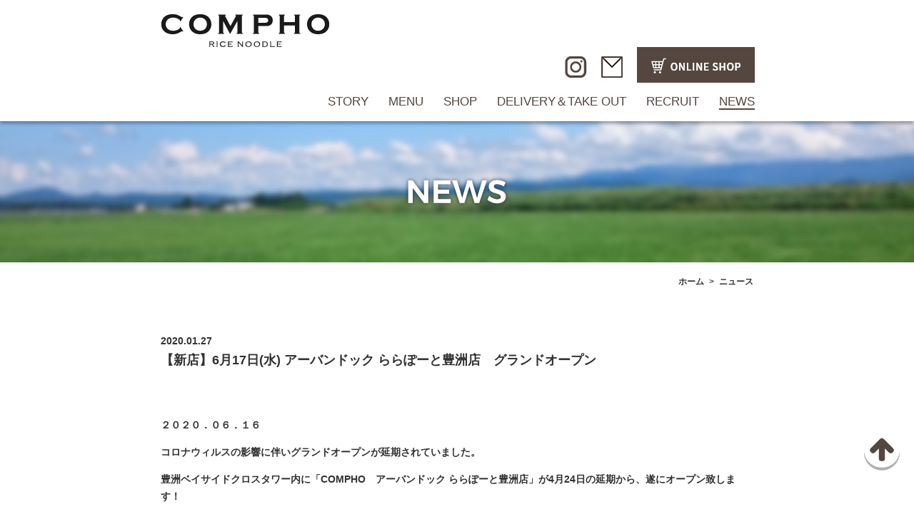

--- FILE ---
content_type: text/html; charset=UTF-8
request_url: https://compho.jp/news/%E3%80%90%E6%96%B0%E5%BA%97%E3%80%914%E6%9C%8824%E6%97%A5%E7%81%AB-%E8%B1%8A%E6%B4%B2%E3%83%99%E3%82%A4%E3%82%B5%E3%82%A4%E3%83%89%E3%82%AF%E3%83%AD%E3%82%B9%E5%BA%97%E3%80%80new-open/
body_size: 7160
content:
<!DOCTYPE html>
<!--[if lte IE 9]><html class="ie9" lang="ja"><![endif]-->
<!--[if (gt IE 9)|!(IE)]>--><html lang="ja"><!--<![endif]-->
<head>

  <meta charset="utf-8" />
  <meta name="HandheldFriendly" content="True" />
  <meta name="MobileOptimized" content="320" />
  <meta name="format-detection" content="telephone=no" />
  <meta name="viewport" content="width=device-width, initial-scale=1.0, maximum-scale=1.0, user-scalable=no" />
  
  <link rel="icon" type="image/ico" href="/favicon.ico" />
  <link rel="stylesheet" href="https://compho.jp/wp/wp-content/themes/fcvanilla/css/slick.css" />
  <link rel="stylesheet" href="https://compho.jp/wp/wp-content/themes/fcvanilla/css/swiper-bundle.min.css" />
  <link rel="stylesheet" href="https://compho.jp/wp/wp-content/themes/fcvanilla/css/jquery.fancybox.css" />
  <link rel="stylesheet" href="https://compho.jp/wp/wp-content/themes/fcvanilla/css/style.css" />
  <link rel="stylesheet" href="https://compho.jp/wp/wp-content/themes/fcvanilla/css/cms.css" />
  <!--[if IE]>
    <meta http-equiv="X-UA-Compatible" content="IE=edge,chrome=1" />
    <meta http-equiv="cleartype" content="on" />
  <![endif]-->
  <!--[if lt IE 9]>
    <script src="https://compho.jp/wp/wp-content/themes/fcvanilla/js/html5shiv.min.js"></script>
    <script src="https://compho.jp/wp/wp-content/themes/fcvanilla//js/IE9.js"></script>
    <script src="https://compho.jp/wp/wp-content/themes/fcvanilla//js/respond.min.js"></script>
  <![endif]-->
  	<style>img:is([sizes="auto" i], [sizes^="auto," i]) { contain-intrinsic-size: 3000px 1500px }</style>
	
		<!-- All in One SEO 4.5.3.1 - aioseo.com -->
		<title>【新店】6月17日(水) アーバンドック ららぽーと豊洲店 グランドオープン | コムフォー</title>
		<meta name="robots" content="max-image-preview:large" />
		<link rel="canonical" href="https://compho.jp/news/%e3%80%90%e6%96%b0%e5%ba%97%e3%80%914%e6%9c%8824%e6%97%a5%e7%81%ab-%e8%b1%8a%e6%b4%b2%e3%83%99%e3%82%a4%e3%82%b5%e3%82%a4%e3%83%89%e3%82%af%e3%83%ad%e3%82%b9%e5%ba%97%e3%80%80new-open/" />
		<meta name="generator" content="All in One SEO (AIOSEO) 4.5.3.1" />
		<meta name="google" content="nositelinkssearchbox" />
		<script type="application/ld+json" class="aioseo-schema">
			{"@context":"https:\/\/schema.org","@graph":[{"@type":"BreadcrumbList","@id":"https:\/\/compho.jp\/news\/%e3%80%90%e6%96%b0%e5%ba%97%e3%80%914%e6%9c%8824%e6%97%a5%e7%81%ab-%e8%b1%8a%e6%b4%b2%e3%83%99%e3%82%a4%e3%82%b5%e3%82%a4%e3%83%89%e3%82%af%e3%83%ad%e3%82%b9%e5%ba%97%e3%80%80new-open\/#breadcrumblist","itemListElement":[{"@type":"ListItem","@id":"https:\/\/compho.jp\/#listItem","position":1,"name":"\u5bb6","item":"https:\/\/compho.jp\/","nextItem":"https:\/\/compho.jp\/news\/%e3%80%90%e6%96%b0%e5%ba%97%e3%80%914%e6%9c%8824%e6%97%a5%e7%81%ab-%e8%b1%8a%e6%b4%b2%e3%83%99%e3%82%a4%e3%82%b5%e3%82%a4%e3%83%89%e3%82%af%e3%83%ad%e3%82%b9%e5%ba%97%e3%80%80new-open\/#listItem"},{"@type":"ListItem","@id":"https:\/\/compho.jp\/news\/%e3%80%90%e6%96%b0%e5%ba%97%e3%80%914%e6%9c%8824%e6%97%a5%e7%81%ab-%e8%b1%8a%e6%b4%b2%e3%83%99%e3%82%a4%e3%82%b5%e3%82%a4%e3%83%89%e3%82%af%e3%83%ad%e3%82%b9%e5%ba%97%e3%80%80new-open\/#listItem","position":2,"name":"\u3010\u65b0\u5e97\u30116\u670817\u65e5(\u6c34)  \u30a2\u30fc\u30d0\u30f3\u30c9\u30c3\u30af \u3089\u3089\u307d\u30fc\u3068\u8c4a\u6d32\u5e97\u3000\u30b0\u30e9\u30f3\u30c9\u30aa\u30fc\u30d7\u30f3","previousItem":"https:\/\/compho.jp\/#listItem"}]},{"@type":"Organization","@id":"https:\/\/compho.jp\/#organization","name":"\u30b3\u30e0\u30d5\u30a9\u30fc","url":"https:\/\/compho.jp\/"},{"@type":"Person","@id":"https:\/\/compho.jp\/author\/gen170\/#author","url":"https:\/\/compho.jp\/author\/gen170\/","name":"gen170","image":{"@type":"ImageObject","@id":"https:\/\/compho.jp\/news\/%e3%80%90%e6%96%b0%e5%ba%97%e3%80%914%e6%9c%8824%e6%97%a5%e7%81%ab-%e8%b1%8a%e6%b4%b2%e3%83%99%e3%82%a4%e3%82%b5%e3%82%a4%e3%83%89%e3%82%af%e3%83%ad%e3%82%b9%e5%ba%97%e3%80%80new-open\/#authorImage","url":"https:\/\/secure.gravatar.com\/avatar\/3cc712a7aeebc17a0cbd22d7cbabc7fd388782a1d18fc007faa3f8c79ed35e71?s=96&d=mm&r=g","width":96,"height":96,"caption":"gen170"}},{"@type":"WebPage","@id":"https:\/\/compho.jp\/news\/%e3%80%90%e6%96%b0%e5%ba%97%e3%80%914%e6%9c%8824%e6%97%a5%e7%81%ab-%e8%b1%8a%e6%b4%b2%e3%83%99%e3%82%a4%e3%82%b5%e3%82%a4%e3%83%89%e3%82%af%e3%83%ad%e3%82%b9%e5%ba%97%e3%80%80new-open\/#webpage","url":"https:\/\/compho.jp\/news\/%e3%80%90%e6%96%b0%e5%ba%97%e3%80%914%e6%9c%8824%e6%97%a5%e7%81%ab-%e8%b1%8a%e6%b4%b2%e3%83%99%e3%82%a4%e3%82%b5%e3%82%a4%e3%83%89%e3%82%af%e3%83%ad%e3%82%b9%e5%ba%97%e3%80%80new-open\/","name":"\u3010\u65b0\u5e97\u30116\u670817\u65e5(\u6c34) \u30a2\u30fc\u30d0\u30f3\u30c9\u30c3\u30af \u3089\u3089\u307d\u30fc\u3068\u8c4a\u6d32\u5e97 \u30b0\u30e9\u30f3\u30c9\u30aa\u30fc\u30d7\u30f3 | \u30b3\u30e0\u30d5\u30a9\u30fc","inLanguage":"ja","isPartOf":{"@id":"https:\/\/compho.jp\/#website"},"breadcrumb":{"@id":"https:\/\/compho.jp\/news\/%e3%80%90%e6%96%b0%e5%ba%97%e3%80%914%e6%9c%8824%e6%97%a5%e7%81%ab-%e8%b1%8a%e6%b4%b2%e3%83%99%e3%82%a4%e3%82%b5%e3%82%a4%e3%83%89%e3%82%af%e3%83%ad%e3%82%b9%e5%ba%97%e3%80%80new-open\/#breadcrumblist"},"author":{"@id":"https:\/\/compho.jp\/author\/gen170\/#author"},"creator":{"@id":"https:\/\/compho.jp\/author\/gen170\/#author"},"datePublished":"2020-01-27T16:54:09+09:00","dateModified":"2020-06-16T23:39:24+09:00"},{"@type":"WebSite","@id":"https:\/\/compho.jp\/#website","url":"https:\/\/compho.jp\/","name":"\u30b3\u30e0\u30d5\u30a9\u30fc","inLanguage":"ja","publisher":{"@id":"https:\/\/compho.jp\/#organization"}}]}
		</script>
		<!-- All in One SEO -->

<link rel='stylesheet' id='wp-block-library-css' href='https://compho.jp/wp/wp-includes/css/dist/block-library/style.min.css?ver=6.8.1' type='text/css' media='all' />
<style id='classic-theme-styles-inline-css' type='text/css'>
/*! This file is auto-generated */
.wp-block-button__link{color:#fff;background-color:#32373c;border-radius:9999px;box-shadow:none;text-decoration:none;padding:calc(.667em + 2px) calc(1.333em + 2px);font-size:1.125em}.wp-block-file__button{background:#32373c;color:#fff;text-decoration:none}
</style>
<style id='global-styles-inline-css' type='text/css'>
:root{--wp--preset--aspect-ratio--square: 1;--wp--preset--aspect-ratio--4-3: 4/3;--wp--preset--aspect-ratio--3-4: 3/4;--wp--preset--aspect-ratio--3-2: 3/2;--wp--preset--aspect-ratio--2-3: 2/3;--wp--preset--aspect-ratio--16-9: 16/9;--wp--preset--aspect-ratio--9-16: 9/16;--wp--preset--color--black: #000000;--wp--preset--color--cyan-bluish-gray: #abb8c3;--wp--preset--color--white: #ffffff;--wp--preset--color--pale-pink: #f78da7;--wp--preset--color--vivid-red: #cf2e2e;--wp--preset--color--luminous-vivid-orange: #ff6900;--wp--preset--color--luminous-vivid-amber: #fcb900;--wp--preset--color--light-green-cyan: #7bdcb5;--wp--preset--color--vivid-green-cyan: #00d084;--wp--preset--color--pale-cyan-blue: #8ed1fc;--wp--preset--color--vivid-cyan-blue: #0693e3;--wp--preset--color--vivid-purple: #9b51e0;--wp--preset--gradient--vivid-cyan-blue-to-vivid-purple: linear-gradient(135deg,rgba(6,147,227,1) 0%,rgb(155,81,224) 100%);--wp--preset--gradient--light-green-cyan-to-vivid-green-cyan: linear-gradient(135deg,rgb(122,220,180) 0%,rgb(0,208,130) 100%);--wp--preset--gradient--luminous-vivid-amber-to-luminous-vivid-orange: linear-gradient(135deg,rgba(252,185,0,1) 0%,rgba(255,105,0,1) 100%);--wp--preset--gradient--luminous-vivid-orange-to-vivid-red: linear-gradient(135deg,rgba(255,105,0,1) 0%,rgb(207,46,46) 100%);--wp--preset--gradient--very-light-gray-to-cyan-bluish-gray: linear-gradient(135deg,rgb(238,238,238) 0%,rgb(169,184,195) 100%);--wp--preset--gradient--cool-to-warm-spectrum: linear-gradient(135deg,rgb(74,234,220) 0%,rgb(151,120,209) 20%,rgb(207,42,186) 40%,rgb(238,44,130) 60%,rgb(251,105,98) 80%,rgb(254,248,76) 100%);--wp--preset--gradient--blush-light-purple: linear-gradient(135deg,rgb(255,206,236) 0%,rgb(152,150,240) 100%);--wp--preset--gradient--blush-bordeaux: linear-gradient(135deg,rgb(254,205,165) 0%,rgb(254,45,45) 50%,rgb(107,0,62) 100%);--wp--preset--gradient--luminous-dusk: linear-gradient(135deg,rgb(255,203,112) 0%,rgb(199,81,192) 50%,rgb(65,88,208) 100%);--wp--preset--gradient--pale-ocean: linear-gradient(135deg,rgb(255,245,203) 0%,rgb(182,227,212) 50%,rgb(51,167,181) 100%);--wp--preset--gradient--electric-grass: linear-gradient(135deg,rgb(202,248,128) 0%,rgb(113,206,126) 100%);--wp--preset--gradient--midnight: linear-gradient(135deg,rgb(2,3,129) 0%,rgb(40,116,252) 100%);--wp--preset--font-size--small: 13px;--wp--preset--font-size--medium: 20px;--wp--preset--font-size--large: 36px;--wp--preset--font-size--x-large: 42px;--wp--preset--spacing--20: 0.44rem;--wp--preset--spacing--30: 0.67rem;--wp--preset--spacing--40: 1rem;--wp--preset--spacing--50: 1.5rem;--wp--preset--spacing--60: 2.25rem;--wp--preset--spacing--70: 3.38rem;--wp--preset--spacing--80: 5.06rem;--wp--preset--shadow--natural: 6px 6px 9px rgba(0, 0, 0, 0.2);--wp--preset--shadow--deep: 12px 12px 50px rgba(0, 0, 0, 0.4);--wp--preset--shadow--sharp: 6px 6px 0px rgba(0, 0, 0, 0.2);--wp--preset--shadow--outlined: 6px 6px 0px -3px rgba(255, 255, 255, 1), 6px 6px rgba(0, 0, 0, 1);--wp--preset--shadow--crisp: 6px 6px 0px rgba(0, 0, 0, 1);}:where(.is-layout-flex){gap: 0.5em;}:where(.is-layout-grid){gap: 0.5em;}body .is-layout-flex{display: flex;}.is-layout-flex{flex-wrap: wrap;align-items: center;}.is-layout-flex > :is(*, div){margin: 0;}body .is-layout-grid{display: grid;}.is-layout-grid > :is(*, div){margin: 0;}:where(.wp-block-columns.is-layout-flex){gap: 2em;}:where(.wp-block-columns.is-layout-grid){gap: 2em;}:where(.wp-block-post-template.is-layout-flex){gap: 1.25em;}:where(.wp-block-post-template.is-layout-grid){gap: 1.25em;}.has-black-color{color: var(--wp--preset--color--black) !important;}.has-cyan-bluish-gray-color{color: var(--wp--preset--color--cyan-bluish-gray) !important;}.has-white-color{color: var(--wp--preset--color--white) !important;}.has-pale-pink-color{color: var(--wp--preset--color--pale-pink) !important;}.has-vivid-red-color{color: var(--wp--preset--color--vivid-red) !important;}.has-luminous-vivid-orange-color{color: var(--wp--preset--color--luminous-vivid-orange) !important;}.has-luminous-vivid-amber-color{color: var(--wp--preset--color--luminous-vivid-amber) !important;}.has-light-green-cyan-color{color: var(--wp--preset--color--light-green-cyan) !important;}.has-vivid-green-cyan-color{color: var(--wp--preset--color--vivid-green-cyan) !important;}.has-pale-cyan-blue-color{color: var(--wp--preset--color--pale-cyan-blue) !important;}.has-vivid-cyan-blue-color{color: var(--wp--preset--color--vivid-cyan-blue) !important;}.has-vivid-purple-color{color: var(--wp--preset--color--vivid-purple) !important;}.has-black-background-color{background-color: var(--wp--preset--color--black) !important;}.has-cyan-bluish-gray-background-color{background-color: var(--wp--preset--color--cyan-bluish-gray) !important;}.has-white-background-color{background-color: var(--wp--preset--color--white) !important;}.has-pale-pink-background-color{background-color: var(--wp--preset--color--pale-pink) !important;}.has-vivid-red-background-color{background-color: var(--wp--preset--color--vivid-red) !important;}.has-luminous-vivid-orange-background-color{background-color: var(--wp--preset--color--luminous-vivid-orange) !important;}.has-luminous-vivid-amber-background-color{background-color: var(--wp--preset--color--luminous-vivid-amber) !important;}.has-light-green-cyan-background-color{background-color: var(--wp--preset--color--light-green-cyan) !important;}.has-vivid-green-cyan-background-color{background-color: var(--wp--preset--color--vivid-green-cyan) !important;}.has-pale-cyan-blue-background-color{background-color: var(--wp--preset--color--pale-cyan-blue) !important;}.has-vivid-cyan-blue-background-color{background-color: var(--wp--preset--color--vivid-cyan-blue) !important;}.has-vivid-purple-background-color{background-color: var(--wp--preset--color--vivid-purple) !important;}.has-black-border-color{border-color: var(--wp--preset--color--black) !important;}.has-cyan-bluish-gray-border-color{border-color: var(--wp--preset--color--cyan-bluish-gray) !important;}.has-white-border-color{border-color: var(--wp--preset--color--white) !important;}.has-pale-pink-border-color{border-color: var(--wp--preset--color--pale-pink) !important;}.has-vivid-red-border-color{border-color: var(--wp--preset--color--vivid-red) !important;}.has-luminous-vivid-orange-border-color{border-color: var(--wp--preset--color--luminous-vivid-orange) !important;}.has-luminous-vivid-amber-border-color{border-color: var(--wp--preset--color--luminous-vivid-amber) !important;}.has-light-green-cyan-border-color{border-color: var(--wp--preset--color--light-green-cyan) !important;}.has-vivid-green-cyan-border-color{border-color: var(--wp--preset--color--vivid-green-cyan) !important;}.has-pale-cyan-blue-border-color{border-color: var(--wp--preset--color--pale-cyan-blue) !important;}.has-vivid-cyan-blue-border-color{border-color: var(--wp--preset--color--vivid-cyan-blue) !important;}.has-vivid-purple-border-color{border-color: var(--wp--preset--color--vivid-purple) !important;}.has-vivid-cyan-blue-to-vivid-purple-gradient-background{background: var(--wp--preset--gradient--vivid-cyan-blue-to-vivid-purple) !important;}.has-light-green-cyan-to-vivid-green-cyan-gradient-background{background: var(--wp--preset--gradient--light-green-cyan-to-vivid-green-cyan) !important;}.has-luminous-vivid-amber-to-luminous-vivid-orange-gradient-background{background: var(--wp--preset--gradient--luminous-vivid-amber-to-luminous-vivid-orange) !important;}.has-luminous-vivid-orange-to-vivid-red-gradient-background{background: var(--wp--preset--gradient--luminous-vivid-orange-to-vivid-red) !important;}.has-very-light-gray-to-cyan-bluish-gray-gradient-background{background: var(--wp--preset--gradient--very-light-gray-to-cyan-bluish-gray) !important;}.has-cool-to-warm-spectrum-gradient-background{background: var(--wp--preset--gradient--cool-to-warm-spectrum) !important;}.has-blush-light-purple-gradient-background{background: var(--wp--preset--gradient--blush-light-purple) !important;}.has-blush-bordeaux-gradient-background{background: var(--wp--preset--gradient--blush-bordeaux) !important;}.has-luminous-dusk-gradient-background{background: var(--wp--preset--gradient--luminous-dusk) !important;}.has-pale-ocean-gradient-background{background: var(--wp--preset--gradient--pale-ocean) !important;}.has-electric-grass-gradient-background{background: var(--wp--preset--gradient--electric-grass) !important;}.has-midnight-gradient-background{background: var(--wp--preset--gradient--midnight) !important;}.has-small-font-size{font-size: var(--wp--preset--font-size--small) !important;}.has-medium-font-size{font-size: var(--wp--preset--font-size--medium) !important;}.has-large-font-size{font-size: var(--wp--preset--font-size--large) !important;}.has-x-large-font-size{font-size: var(--wp--preset--font-size--x-large) !important;}
:where(.wp-block-post-template.is-layout-flex){gap: 1.25em;}:where(.wp-block-post-template.is-layout-grid){gap: 1.25em;}
:where(.wp-block-columns.is-layout-flex){gap: 2em;}:where(.wp-block-columns.is-layout-grid){gap: 2em;}
:root :where(.wp-block-pullquote){font-size: 1.5em;line-height: 1.6;}
</style>
<link rel='stylesheet' id='contact-form-7-css' href='https://compho.jp/wp/wp-content/plugins/contact-form-7/includes/css/styles.css?ver=5.2.2' type='text/css' media='all' />
<link rel='stylesheet' id='contact-form-7-confirm-css' href='https://compho.jp/wp/wp-content/plugins/contact-form-7-add-confirm/includes/css/styles.css?ver=5.1' type='text/css' media='all' />
<link rel='stylesheet' id='-css' href='https://compho.jp/wp/wp-content/themes/fcvanilla/style.css' type='text/css' media='all' />
<script type="text/javascript" src="https://compho.jp/wp/wp-includes/js/jquery/jquery.min.js?ver=3.7.1" id="jquery-core-js"></script>
<script type="text/javascript" src="https://compho.jp/wp/wp-includes/js/jquery/jquery-migrate.min.js?ver=3.4.1" id="jquery-migrate-js"></script>
<link rel="https://api.w.org/" href="https://compho.jp/wp-json/" /><link rel='shortlink' href='https://compho.jp/?p=277' />
<script type="text/javascript">
	var loading_icon = 'https://compho.jp/wp/wp-content/plugins/ajax-pagination/loading.gif';
	var page = 1;
</script>
<!-- Google tag (gtag.js) -->
<script async src="https://www.googletagmanager.com/gtag/js?id=G-15JGVYJYVW"></script>
<script>
  window.dataLayer = window.dataLayer || [];
  function gtag(){dataLayer.push(arguments);}
  gtag('js', new Date());

  gtag('config', 'G-15JGVYJYVW');
</script>

</head>

<body class="page-news">
<!-- Google Tag Manager (noscript) -->
<noscript><iframe src="https://www.googletagmanager.com/ns.html?id=GTM-5WLC9JG" height="0" width="0" style="display:none;visibility:hidden"></iframe></noscript>
<!-- End Google Tag Manager (noscript) -->
<div class="container">
  <header>
    <div class="wrapper clearfix">
      <a href="https://compho.jp" class="logo trans">
        <img src="https://compho.jp/wp/wp-content/themes/fcvanilla/img/common/logo.png" alt="COMPHO　RICE NOODLE">
      </a>
      <a href="#" class="sm button-menu">
        <img class="open" src="https://compho.jp/wp/wp-content/themes/fcvanilla/img/top/sm/open.png" alt="button menu">
        <img class="close" src="https://compho.jp/wp/wp-content/themes/fcvanilla/img/top/sm/close.png" alt="button menu">
      </a>
      <a href="https://compho-online-shop.myshopify.com/" class="sm shop trans" target="_blank">
        <img src="https://compho.jp/wp/wp-content/themes/fcvanilla/img/common/bt01_sp.jpg" alt="COMPHO　RICE NOODLE">
      </a>
      <div class="right">
        <ul class="social clearfix md">
          <!--li>
            <a href="https://www.facebook.com/shimadahouse.compho/" class="trans">
              <img src="https://compho.jp/wp/wp-content/themes/fcvanilla/img/common/icon_fa.png" alt="facebook">
            </a>
          </li-->
          <li class="sns">
            <a href="https://www.instagram.com/compho.official/?hl=ja" class="trans">
              <img src="https://compho.jp/wp/wp-content/themes/fcvanilla/img/common/icon_instagram.png" alt="instagram">
            </a>
          </li>
          <li class="sns">
            <a href="https://compho.jp/contact/" class="trans">
              <img src="https://compho.jp/wp/wp-content/themes/fcvanilla/img/common/icon_fa_mail.jpg" alt="mail">
            </a>
          </li>
          <li>
            <a href="https://compho-online-shop.myshopify.com/" class="trans" target="_blank">
              <img src="https://compho.jp/wp/wp-content/themes/fcvanilla/img/common/bt01_pc.jpg" alt="SHOP">
            </a>
          </li>
        </ul>
        <div class="clear"></div>
        <nav>
          <ul class="clearfix">
			<li ><a class="trans" href="https://compho.jp/story/">STORY</a></li>
            <li ><a class="trans" href="https://compho.jp/menu/">MENU</a></li>
            <li ><a class="trans" href="https://compho.jp/shop/">SHOP</a></li>
            <li ><a class="trans" href="https://compho.jp/delivery_takeout/">DELIVERY＆TAKE OUT</a></li>
            <li ><a class="trans" href="https://compho.jp/recruit/">RECRUIT</a></li>
            <li  class="current"  ><a class="trans" href="https://compho.jp/news/">NEWS</a></li>
            <!--li ><a class="trans" href="https://compho.jp/contact/">CONTACT</a></li-->
          </ul>
        </nav>
        <ul class="social clearfix sm">
          <!--li>
            <a href="https://www.facebook.com/shimadahouse.compho/" class="trans">
              <img src="https://compho.jp/wp/wp-content/themes/fcvanilla/img/common/sm/icon_fa.png" alt="facebook">
            </a>
          </li-->
          <li>
            <a href="https://www.instagram.com/compho.official/?hl=ja" class="trans">
              <img src="https://compho.jp/wp/wp-content/themes/fcvanilla/img/common/sm/icon_instagram.png" alt="instagram">
            </a>
          </li>
          <li>
            <a href="https://compho.jp/contact/" class="trans">
              <img src="https://compho.jp/wp/wp-content/themes/fcvanilla/img/common/sm/icon_fa_mail.jpg" alt="mail">
            </a>
          </li>
        </ul>
      </div>
    </div>
  </header>
  <div class="main"><div class="keyvisual">
  <h2 class="title-page">
    <span>
      <img class="md" src="https://compho.jp/wp/wp-content/themes/fcvanilla/img/news/text_news.png" alt="news">
      <img class="sm" src="https://compho.jp/wp/wp-content/themes/fcvanilla/img/news/sm/text_news.png" alt="news">
    </span>
  </h2>
</div>
<div class="breadcrumb md">
  <ul class="wrapper">
    <li><a href="https://compho.jp">ホーム</a><span class="arrow">&gt;</span></li><li><span>ニュース</span></li>
  </ul>
</div>
<div class="content-page has-bg-dot">
  <div class="wrapper">
    <div class="bg_news fuwafuwa" data-duration="1.2">
      <img src="https://compho.jp/wp/wp-content/themes/fcvanilla/img/news/icon.png" alt="news">
    </div>
    <div class="desc-detail fuwafuwa">
      <span class="date">2020.01.27</span>
      <h3 class="title">【新店】6月17日(水)  アーバンドック ららぽーと豊洲店　グランドオープン</h3>
      <div class="the_content"><p>２０２０．０６．１６</p>
<p>コロナウィルスの影響に伴いグランドオープンが延期されていました。</p>
<p>豊洲ベイサイドクロスタワー内に「COMPHO　アーバンドック ららぽーと豊洲店」が4月24日の延期から、遂にオープン致します！</p>
<p>また、アーバンドック ららぽーと豊洲店限定メニュー登場！</p>
<p>その名も「バインミー」。バインミーと言えば、ベトナムのサンドイッチ。</p>
<p>それをＣＯＭＰＨＯが日本で販売向けにアレンジ！是非現在ここでしか味わえないＣＯＭＰＨＯ「バインミー」</p>
<p>お楽しみください。</p>
<p>-DESIGN-<br />
”フレンチコロニアル”をデザインコンセプトにし、上品な空間になっております。</p>
<p>-MENU-<br />
鶏のフォー/ごまのフォー/パクチー混ぜフォー/スパイシーフォー</p>
<p>-物販MENU-<br />
ガパオライス/シンガポールチキンライス/グリーンカレー/パッタイ/生春巻き　等</p>
<p>-DRINK-<br />
ベトナムハス茶/ルイボスティー/コーヒー/ジャスミンティー/マンゴージュース　等</p>
<p>皆様のご来店従業員一同心よりお待ちしております。</p>
<p>《住所》<br />
135-0061 東京都江東区豊洲2-2-1<br />
豊洲駅直結</p>
<p><img fetchpriority="high" decoding="async" width="3191" height="2257" class="alignnone size-full wp-image-278" src="http://compho.jp/wp/wp-content/uploads/2020/01/c0ceb3ca763d17ffcf2022363eb287e8.jpg" alt="" srcset="https://compho.jp/wp/wp-content/uploads/2020/01/c0ceb3ca763d17ffcf2022363eb287e8.jpg 3191w, https://compho.jp/wp/wp-content/uploads/2020/01/c0ceb3ca763d17ffcf2022363eb287e8-300x212.jpg 300w, https://compho.jp/wp/wp-content/uploads/2020/01/c0ceb3ca763d17ffcf2022363eb287e8-768x543.jpg 768w, https://compho.jp/wp/wp-content/uploads/2020/01/c0ceb3ca763d17ffcf2022363eb287e8-1024x724.jpg 1024w" sizes="(max-width: 3191px) 100vw, 3191px" /></p>
</div>      <a href="https://compho.jp/news/" class="btn-contact-form btn-reset trans">
        <span>リストへ戻る</span>
      </a>
    </div>
  </div>
</div>
</div>
  <footer>
    <a href="#" class="back-top trans">
      <img class="md" src="https://compho.jp/wp/wp-content/themes/fcvanilla/img/common/back_top.png" alt="back top" >
      <img class="sm" src="https://compho.jp/wp/wp-content/themes/fcvanilla/img/common/sm/back_top.png" alt="back top" >
    </a>
    <div class="wrapper">
      <p class="copyright">
        運営会社：<a href="http://sh-holdings.co.jp/" class="link trans">シマダグループ</a><br />© 2017 COMPHO. All rights reserved.
      </p>
    </div>
  </footer>
</div>
<script src="https://compho.jp/wp/wp-content/themes/fcvanilla/js/jquery-1.12.3.min.js"></script>
<script src="https://compho.jp/wp/wp-content/themes/fcvanilla/js/slick.js"></script>
<script src="https://compho.jp/wp/wp-content/themes/fcvanilla/js/swiper-bundle.min.js"></script>
<script src="https://compho.jp/wp/wp-content/themes/fcvanilla/js/jquery.fancybox.js"></script>
<script src="https://compho.jp/wp/wp-content/themes/fcvanilla/js/scripts.js"></script>



<script type="speculationrules">
{"prefetch":[{"source":"document","where":{"and":[{"href_matches":"\/*"},{"not":{"href_matches":["\/wp\/wp-*.php","\/wp\/wp-admin\/*","\/wp\/wp-content\/uploads\/*","\/wp\/wp-content\/*","\/wp\/wp-content\/plugins\/*","\/wp\/wp-content\/themes\/fcvanilla\/*","\/*\\?(.+)"]}},{"not":{"selector_matches":"a[rel~=\"nofollow\"]"}},{"not":{"selector_matches":".no-prefetch, .no-prefetch a"}}]},"eagerness":"conservative"}]}
</script>
<script type="text/javascript" id="ajax-pagination-script-js-extra">
/* <![CDATA[ */
var ajax_object = {"ajax_url":"https:\/\/compho.jp\/wp\/wp-admin\/admin-ajax.php","query_vars":"{\"page\":\"\",\"post_type\":\"news\",\"news\":\"%E3%80%90%E6%96%B0%E5%BA%97%E3%80%914%E6%9C%8824%E6%97%A5%E7%81%AB-%E8%B1%8A%E6%B4%B2%E3%83%99%E3%82%A4%E3%82%B5%E3%82%A4%E3%83%89%E3%82%AF%E3%83%AD%E3%82%B9%E5%BA%97%E3%80%80new-open\",\"name\":\"%E3%80%90%E6%96%B0%E5%BA%97%E3%80%914%E6%9C%8824%E6%97%A5%E7%81%AB-%E8%B1%8A%E6%B4%B2%E3%83%99%E3%82%A4%E3%82%B5%E3%82%A4%E3%83%89%E3%82%AF%E3%83%AD%E3%82%B9%E5%BA%97%E3%80%80new-open\"}"};
/* ]]> */
</script>
<script type="text/javascript" src="https://compho.jp/wp/wp-content/plugins/ajax-pagination/ajax-pagination.js?ver=1.0.0" id="ajax-pagination-script-js"></script>
<script type="text/javascript" id="contact-form-7-js-extra">
/* <![CDATA[ */
var wpcf7 = {"apiSettings":{"root":"https:\/\/compho.jp\/wp-json\/contact-form-7\/v1","namespace":"contact-form-7\/v1"}};
/* ]]> */
</script>
<script type="text/javascript" src="https://compho.jp/wp/wp-content/plugins/contact-form-7/includes/js/scripts.js?ver=5.2.2" id="contact-form-7-js"></script>
<script type="text/javascript" src="https://compho.jp/wp/wp-includes/js/jquery/jquery.form.min.js?ver=4.3.0" id="jquery-form-js"></script>
<script type="text/javascript" src="https://compho.jp/wp/wp-content/plugins/contact-form-7-add-confirm/includes/js/scripts.js?ver=5.1" id="contact-form-7-confirm-js"></script>
</body>
</html>

--- FILE ---
content_type: text/css
request_url: https://compho.jp/wp/wp-content/themes/fcvanilla/css/style.css
body_size: 14037
content:
@import url('https://fonts.googleapis.com/css?family=Noto+Serif+JP:500&display=swap');
@charset "UTF-8";
/*font-family: 'Noto Serif JP', serif;*/
/*===== BASE =====*/
/* http://meyerweb.com/eric/tools/css/reset/
   v2.0 | 20110126
   License: none (public domain)
*/
html, body, div, span, applet, object, iframe,
h1, h2, h3, h4, h5, h6, p, blockquote, pre,
a, abbr, acronym, address, big, cite, code,
del, dfn, em, img, ins, kbd, q, s, samp,
small, strike, strong, sub, sup, tt, var,
b, u, i, center,
dl, dt, dd, ol, ul, li,
fieldset, form, label, legend,
table, caption, tbody, tfoot, thead, tr, th, td,
article, aside, canvas, details, embed,
figure, figcaption, footer, header, hgroup,
menu, nav, output, ruby, section, summary,
time, mark, audio, video {
  margin: 0;
  padding: 0;
  border: 0;
  font-size: 100%;
  font: inherit;
  vertical-align: baseline;
}

/* HTML5 display-role reset for older browsers */
article, aside, details, figcaption, figure,
footer, header, hgroup, menu, nav, section {
  display: block;
}

body {
  line-height: 1;
}

ol, ul {
  list-style: none;
}

blockquote, q {
  quotes: none;
}

blockquote:before, blockquote:after,
q:before, q:after {
  content: "";
  content: none;
}

table {
  width: 100%;
  border-collapse: collapse;
  border-spacing: 0;
}

*,
*:before,
*:after {
  -webkit-box-sizing: border-box;
  -moz-box-sizing: border-box;
  box-sizing: border-box;
}

.clear {
  clear: both;
}

.clearfix:before,
.clearfix:after {
  /*content: " ";
  display: table;*/
}

.clearfix:after {
  clear: both;
}

.clearfix {
  *zoom: 1;
}

img {
  display: inline-block;
  vertical-align: middle;
  max-width: 100%;
}

.tabelog_link{
  border: solid 1px #333333;
  width: 100px;
}

/* -------------------------------------------------------------
  Sass CSS3 Mixins! The Cross-Browser CSS3 Sass Library
  By: Matthieu Aussaguel, http://www.mynameismatthieu.com, @matthieu_tweets

  List of CSS3 Sass Mixins File to be @imported and @included as you need

  The purpose of this library is to facilitate the use of CSS3 on different browsers avoiding HARD TO READ and NEVER
  ENDING css files

  note: All CSS3 Properties are being supported by Safari 5
  more info: http://www.findmebyip.com/litmus/#css3-properties

------------------------------------------------------------- */
/*===== COMMON =====*/
html,
body {
  width: 100%;
  min-height: 100%;
}

body {
  font-size: 14px;
  font-family: "Noto Sans CJK JP", "Helvetica Neue", "Hiragino Kaku Gothic ProN", "游ゴシック Medium", "メイリオ", meiryo, sans-serif;
  -webkit-text-size-adjust: none;
  line-height: 1.75;
  color: #333333;
}
body.fixed {
  overflow: hidden;
  position: fixed;
}

.container {
  width: 100%;
  min-width: 1024px;
  overflow: hidden;
}

.wrapper {
  width: 1024px;
  margin: 0 auto;
}

.ft-serif {
  font-family: "Hiragino Mincho Pro", Times, "Times New Roman", Georgia, serif;
}

a:link,
a:visited,
a:active {
  color: #333333;
  text-decoration: none;
}

a:hover {
  text-decoration: none;
}

.trans {
  filter: alpha(opacity=100);
  -ms-filter: "progid:DXImageTransform.Microsoft.Alpha(Opacity=100)";
  -webkit-opacity: 1;
  -khtml-opacity: 1;
  -moz-opacity: 1;
  -ms-opacity: 1;
  -o-opacity: 1;
  opacity: 1;
}

.trans:hover {
  filter: alpha(opacity=80);
  -ms-filter: "progid:DXImageTransform.Microsoft.Alpha(Opacity=80)";
  -webkit-opacity: 0.8;
  -khtml-opacity: 0.8;
  -moz-opacity: 0.8;
  -ms-opacity: 0.8;
  -o-opacity: 0.8;
  opacity: 0.8;
}

.hidden {
  display: none;
}

.invisible {
  visibility: hidden;
}

.text-left {
  text-align: left;
}

.bold {
  font-weight: bold;
}

.text-center {
  text-align: center;
}

.text-right {
  text-align: right;
}

.text-justify {
  text-align: justify;
  text-justify: distribute;
}

.text-nowrap {
  white-space: nowrap;
}

.text-lowercase {
  text-transform: lowercase;
}

.text-uppercase {
  text-transform: uppercase;

}

.text-capitalize {
  text-transform: capitalize;
}

.fl {
  float: left;
}

.fr {
  float: right;
}

.sm {
  display: none !important;
}

.regu {
  font-family: "YuMincho-Regular";
}

/**/
@media (max-width: 640px) {
  .md {
    display: none !important;
  }

  .sm {
    display: block !important;
  }

  .container {
    width: 100%;
    min-width: 0;
    position: relative;
  }

  .wrapper {
    width: auto;
    margin: 0;
    padding: 0 0.3rem;
  }
}
/*===== RESPONSIVE =====*/
@media (max-width: 640px) {
  html {
    font-size: 100px;
  }
}
@media (max-width: 635px) {
  html {
    font-size: 99.21875px;
  }
}
@media (max-width: 630px) {
  html {
    font-size: 98.4375px;
  }
}
@media (max-width: 625px) {
  html {
    font-size: 97.65625px;
  }
}
@media (max-width: 620px) {
  html {
    font-size: 96.875px;
  }
}
@media (max-width: 615px) {
  html {
    font-size: 96.09375px;
  }
}
@media (max-width: 610px) {
  html {
    font-size: 95.3125px;
  }
}
@media (max-width: 605px) {
  html {
    font-size: 94.53125px;
  }
}
@media (max-width: 600px) {
  html {
    font-size: 93.75px;
  }
}
@media (max-width: 595px) {
  html {
    font-size: 92.96875px;
  }
}
@media (max-width: 590px) {
  html {
    font-size: 92.1875px;
  }
}
@media (max-width: 585px) {
  html {
    font-size: 91.40625px;
  }
}
@media (max-width: 580px) {
  html {
    font-size: 90.625px;
  }
}
@media (max-width: 575px) {
  html {
    font-size: 89.84375px;
  }
}
@media (max-width: 570px) {
  html {
    font-size: 89.0625px;
  }
}
@media (max-width: 565px) {
  html {
    font-size: 88.28125px;
  }
}
@media (max-width: 560px) {
  html {
    font-size: 87.5px;
  }
}
@media (max-width: 555px) {
  html {
    font-size: 86.71875px;
  }
}
@media (max-width: 550px) {
  html {
    font-size: 85.9375px;
  }
}
@media (max-width: 545px) {
  html {
    font-size: 85.15625px;
  }
}
@media (max-width: 540px) {
  html {
    font-size: 84.375px;
  }
}
@media (max-width: 535px) {
  html {
    font-size: 83.59375px;
  }
}
@media (max-width: 530px) {
  html {
    font-size: 82.8125px;
  }
}
@media (max-width: 525px) {
  html {
    font-size: 82.03125px;
  }
}
@media (max-width: 520px) {
  html {
    font-size: 81.25px;
  }
}
@media (max-width: 515px) {
  html {
    font-size: 80.46875px;
  }
}
@media (max-width: 510px) {
  html {
    font-size: 79.6875px;
  }
}
@media (max-width: 505px) {
  html {
    font-size: 78.90625px;
  }
}
@media (max-width: 500px) {
  html {
    font-size: 78.125px;
  }
}
@media (max-width: 495px) {
  html {
    font-size: 77.34375px;
  }
}
@media (max-width: 490px) {
  html {
    font-size: 76.5625px;
  }
}
@media (max-width: 485px) {
  html {
    font-size: 75.78125px;
  }
}
@media (max-width: 480px) {
  html {
    font-size: 75px;
  }
}
@media (max-width: 475px) {
  html {
    font-size: 74.21875px;
  }
}
@media (max-width: 470px) {
  html {
    font-size: 73.4375px;
  }
}
@media (max-width: 465px) {
  html {
    font-size: 72.65625px;
  }
}
@media (max-width: 460px) {
  html {
    font-size: 71.875px;
  }
}
@media (max-width: 455px) {
  html {
    font-size: 71.09375px;
  }
}
@media (max-width: 450px) {
  html {
    font-size: 70.3125px;
  }
}
@media (max-width: 445px) {
  html {
    font-size: 69.53125px;
  }
}
@media (max-width: 440px) {
  html {
    font-size: 68.75px;
  }
}
@media (max-width: 435px) {
  html {
    font-size: 67.96875px;
  }
}
@media (max-width: 430px) {
  html {
    font-size: 67.1875px;
  }
}
@media (max-width: 425px) {
  html {
    font-size: 66.40625px;
  }
}
@media (max-width: 420px) {
  html {
    font-size: 65.625px;
  }
}
@media (max-width: 415px) {
  html {
    font-size: 64.84375px;
  }
}
@media (max-width: 410px) {
  html {
    font-size: 64.0625px;
  }
}
@media (max-width: 405px) {
  html {
    font-size: 63.28125px;
  }
}
@media (max-width: 400px) {
  html {
    font-size: 62.5px;
  }
}
@media (max-width: 395px) {
  html {
    font-size: 61.71875px;
  }
}
@media (max-width: 390px) {
  html {
    font-size: 60.9375px;
  }
}
@media (max-width: 385px) {
  html {
    font-size: 60.15625px;
  }
}
@media (max-width: 380px) {
  html {
    font-size: 59.375px;
  }
}
@media (max-width: 375px) {
  html {
    font-size: 58.59375px;
  }
}
@media (max-width: 370px) {
  html {
    font-size: 57.8125px;
  }
}
@media (max-width: 365px) {
  html {
    font-size: 57.03125px;
  }
}
@media (max-width: 360px) {
  html {
    font-size: 56.25px;
  }
}
@media (max-width: 355px) {
  html {
    font-size: 55.46875px;
  }
}
@media (max-width: 350px) {
  html {
    font-size: 54.6875px;
  }
}
@media (max-width: 345px) {
  html {
    font-size: 53.90625px;
  }
}
@media (max-width: 340px) {
  html {
    font-size: 53.125px;
  }
}
@media (max-width: 335px) {
  html {
    font-size: 52.34375px;
  }
}
@media (max-width: 330px) {
  html {
    font-size: 51.5625px;
  }
}
@media (max-width: 325px) {
  html {
    font-size: 50.78125px;
  }
}
@media (max-width: 320px) {
  html {
    font-size: 50px;
  }
}
/*===== COMMON PARTS =====*/
/* HEADER */
body.fixed {
  overflow: hidden;
}

header {
  padding: 0 0 12.5px 0;
  background-color: #ffffff;
  position: fixed;
  top: 0;
  left: 0;
  width: 100%;
  z-index: 999;
  -webkit-box-shadow: 0px 3px 5px 0px rgba(0, 0, 0, 0.35);
  -moz-box-shadow: 0px 3px 5px 0px rgba(0, 0, 0, 0.35);
  box-shadow: 0px 3px 5px 0px rgba(0, 0, 0, 0.35);
}
header .sns {
	padding: 12.5px 0 0 0;
}
header .wrapper {
  padding: 0 97px;
}
header .logo {
  float: left;
  display: block;
  margin-top: 20px;
}
header .right {
  float: right;
}
header .shop {
  float: right;
  display: block;
}
header .right .social {
  float: right;
  margin-top: 0;
  margin-right: -12px;
}
header .right .social li {
  float: left;
  margin: 0 10px;
}
header .right nav {
  float: right;
  margin-right: -16px;
  margin-top: 12px;
}
header .right nav li {
  float: left;
  margin: 0 14px;
}
header .right nav li a {
  color: #534741;
  font-size: 17px;
}
@media(min-width: 641px) {
  header .right nav li.current a {
    border-bottom: 2px solid #534741;
  }
}
/* FOOTER */
footer {
  text-align: center;
  font-size: 10px;
  line-height: 1.65;
  color: #ffffff;
  background-color: #534741;
  position: relative;
  padding: 9px 0;
  margin-top: 2px;
  z-index: 9999;
}
footer .back-top {
  position: fixed;
  right: 20px;
  bottom: 60px;
}
footer a.link {
  color: #ffffff;
}
footer a.link:hover {
  text-decoration: none;
}

@media(max-width: 640px) {
  header {
    padding: 0.165rem 0;
  }
  header .wrapper {
    padding: 0 0.3rem;
  }
  header .button-menu {
    display: block;
    float: right;
    width: 0.67rem;
    height: 0.67rem;
  }
  header .button-menu.active .close {
    display: block;
  }
  header .button-menu.active .open {
    display: none;
  }
  header .button-menu .close {
    display: none;
  }
  header .logo {
    margin-top: 0.14rem;
    width: 2.37rem;
  }
  header .shop {
    margin-top: 0;
    width: 1.15rem;
	padding-right: 15px;
  }
  header .right {
    margin-top: 1rem;
    display: none;
    float: none;
    position: fixed;
    width: 100%;
    height: 100%;
    left: 0;
    top: 0;
    background-color: rgba(255, 255, 255, 0.85);
    z-index: 99999;
    overflow: auto;
    padding-bottom: 1.8rem;
  }
  header .right .social {
    float: none;
    margin-top: 0.1rem;
    margin-right: 0;
    text-align: center;
  }
  header .right .social li {
    float: none;
    margin: 0 0.5rem;
    display: inline-block;
    width: 0.61rem;
  }
  header .right nav {
    float: none;
    margin-right: 0;
    margin-top: 0.9rem;
  }
  header .right nav li {
    float: none;
    text-align: center;
    margin: 0 0 0.32rem;
    font-weight: bold;
  }
  header .right nav li a {
    font-size: 0.3rem;
  }

  /* FOOTER */
  footer {
    font-size: 0.2rem;
    line-height: 2.025;
    padding: 0.1rem 0;
    margin-top: 0.02rem;
  }
  footer .back-top {
    right: 0.2rem;
    bottom: 0.2rem;
    width: 0.8rem;
    height: 0.8rem;
  }
}
/* KEYVISUAL */
.keyvisual {
  background-size: cover;
  background-position: center center;
  text-align: center;
  height: 199px;
  position: relative;
}
.keyvisual .title-page {
  position: absolute;
  left: 50%;
  top: 50%;
  transform: translate(-50%, -50%);
  -ms-transform: translate(-50%, -50%);
  -webkit-transform: translate(-50%, -50%);
}
.keyvisual .title-page span {
  display: block;
}

/* breadcrumb */
.breadcrumb {
  text-align: right;
  margin-top: 14px;
}
.breadcrumb .wrapper {
  padding: 0 97px;
}
.breadcrumb .wrapper li {
  display: inline;
  font-size: 12px;
  font-weight: bold;
}
.breadcrumb .wrapper li .arrow {
  padding: 0 7px;
}

.content-page .wrapper {
  padding: 0 97px;
}

@media(max-width: 640px) {
  .keyvisual {
    height: 2rem;
  }
  .keyvisual .title-page img {
    height: 0.59rem;
    width: auto;
  }

  .content-page .wrapper {
    padding: 0 0.3rem;
  }
}
.fuwafuwa {
  -webkit-transform: translate3d(0, 0, 0);
  -moz-transform: translate3d(0, 0, 0);
  -ms-transform: translate3d(0, 0, 0);
  -o-transform: translate3d(0, 0, 0);
  transform: translate3d(0, 0, 0);
  -webkit-transition: -webkit-transform 0.8s ease-out;
  -moz-transition: -moz-transform 0.8s ease-out;
  -ms-transition: -ms-transform 0.8s ease-out;
  -o-transition: -o-transform 0.8s ease-out;
  transition: transform 0.8s ease-out;
}

/*===== COMMON PAGES =====*/
.icon-ab {
  position: absolute;
}

.desc-large {
  font-size: 20px;
  line-height: 2.59375;
}

.title-section {
  text-align: center;
}

a.btn-common {
  display: block;
  margin: 0 auto;
  background-color: #534741;
  text-align: center;
  color: #ffffff;
  font-weight: bold;
  width: 220px;
  padding: 12px 30px;
  color: #ffffff;
  position: relative;
}
a.btn-common:before {
  position: absolute;
  top: 0;
  content: " ";
  margin: auto 0;
  background-image: url("../img/common/icon_arrow.png");
  width: 6px;
  right: 10px;
  bottom: 0;
  height: 10px;
}
a.btn-common:hover {
  text-decoration: none;
}

.banner {
  background: url(../img/top/banner.jpg) no-repeat center center;
  background-size: cover;
  height: 505px;
}

.has-bg-dot {
  position: relative;
  background: url("../img/common/bg_dot.png") repeat-x;
  background-position: left bottom;
}
.has-bg-dot .wrapper {
  position: relative;
  z-index: 9;
  transition: ease-out 0.5s all;
}
.page-contact .has-bg-dot .wrapper {
    text-align: center;
}

.page-contact .has-bg-dot .wrapper .list-dot,
.page-contact .has-bg-dot .wrapper .list-dot02,
.page-contact .has-bg-dot .wrapper .table-contact {
    text-align: left;
}

.icon01 {
  right: -83px;
  top: -44px;
  display: inline-block;
  width: 229px;
  height: 219px;
  left: auto;
}

.icon02 {
  left: 0px;
  top: -110px;
}

.icon03 {
  right: -11px;
  bottom: -78px;
}

.icon04 {
  left: 85px;
  bottom: -193px;
}

.icon05 {
  right: -10px;
  bottom: -222px;
}

.icon06 {
  left: -367px;
  top: -25px;
}

.icon07 {
  right: -197px;
  top: -83px;
}

.icon08 {
  left: -392px;
  top: -275px;
}

.icon09 {
  right: -223px;
  top: -58px;
}

.icon10 {
  right: -271px;
  top: -87px;
}

.icon11 {
  left: -179px;
  bottom: -20px;
}

.section-concept {
  text-align: center;
  padding: 50px 0 183px;
}
.section-concept .desc-top {
  font-weight: bold;
  font-size: 20px;
  margin-top: 42px;
}
.section-concept .desc-large {
  margin-top: 7px;
  line-height: 2.19375;
}

.page-top {
  position: relative;
}

.section-menu {
  text-align: center;
  padding: 100px 0 203px;
}
.section-menu .list-menu {
  margin-top: 71px;
}
.section-menu .item .desc {
  line-height: 1.46875;
  font-size: 16px;
  margin-top: 26px;
}
.section-menu .btn-common {
  margin-top: 99px;
}

.slick-slide img {
  display: inline-block;
}

.slick-list {
  padding: 0 25px;
}

.slick-arrow {
  border: none;
  background-color: transparent;
  width: 50px;
  height: 52px;
  display: block;
  position: absolute;
  top: 0;
  bottom: 0;
  margin: auto 0;
  text-indent: -9999px;
  cursor: pointer;
  z-index: 999;
}
.slick-arrow:focus {
  outline: none;
}
.slick-arrow.slick-prev {
  left: 0;
  background-image: url("../img/top/icon_pre.png");
}
.slick-arrow.slick-next {
  right: 0;
  background-image: url("../img/top/icon_next.png");
}

.section-recruit {
  padding: 100px 0 200px;
}
.section-recruit .wrapper {
  padding: 0 97px;
}
.section-recruit .left {
  float: left;
  text-align: left;
  width: 290px;
  margin-top: 60px;
}
.section-recruit .left .title-section {
  text-align: left;
}
.section-recruit .left .desc {
  font-size: 16px;
  margin-top: 44px;
  font-weight: bold;
}
.section-recruit .left .btn-common {
  margin-left: 0;
  margin-top: 45px;
}
.section-recruit .right {
  float: right;
  width: 540px;
}

.section-news {
  padding: 100px 0 251px;
}
.section-news .wrapper {
  padding: 0 97px;
}
.section-news .list-news {
  margin-top: 50px;
}
.section-news .list-news li {
  border-bottom: 1px solid #929292;
  padding: 28.5px 0;
  font-weight: bold;
}
.section-news .list-news li a {
  display: inline-block;
  width: 100%;
}
.section-news .list-news li .date {
  display: block;
  float: left;
}
.section-news .list-news li .title {
    color: #534741;
    display: block;
    padding-left: 112px;
}
.section-news .list-news li:first-child {
  border-top: 1px solid #929292;
}
.section-news a.btn-common {
  margin-top: 100px;
}

@media(max-width: 640px) {
  .desc-large {
    font-size: 0.28rem;
    line-height: 1.91;
  }

  .title-section {
    height: 0.42rem;
  }
  .title-section img {
    margin: 0 auto;
    height: 100%;
    width: auto;
  }

  a.btn-common {
    width: 4.4rem;
    padding: 0.255rem 0;
    font-size: 0.28rem;
  }
  a.btn-common:before {
    background-image: url("../img/common/sm/icon_arrow.png");
    width: 0.11rem;
    height: 0.18rem;
    right: 0.2rem;
    background-size: 100% 100%;
  }

  .banner {
    background: url(../img/top/sm/banner.jpg) no-repeat center center;
    background-size: cover;
    height: 4.49rem;
  }

  .has-bg-dot {
    background-size: auto 0.96rem;
  }

  .section-concept {
    padding: 1rem 0 1.92rem;
  }
  .section-concept .desc-top {
    font-size: 0.34rem;
    margin-top: 0.4rem;
  }
  .section-concept .desc-large {
    margin-top: 0.1rem;
    line-height: 1.91;
    font-size: 0.28rem;
  }

  .section-menu {
    padding: 1rem 0 2rem;
  }
  .section-menu .wrapper {
    padding: 0 0;
  }
  .section-menu .list-menu {
    margin-top: 0.55rem;
  }
  .section-menu .item .desc {
    font-size: 0.28rem;
    line-height: 1.4;
    margin-top: 0.2rem;
  }
  .section-menu .btn-common {
    margin-top: 1rem;
  }

  .slick-slide img {
    display: inline-block;
    width: 2.95rem;
  }

  .slick-list {
    padding: 0 0;
  }

  .slick-arrow {
    width: 1rem;
    height: 1rem;
    background-size: 100% 100%;
  }
  .slick-arrow.slick-prev {
    background-image: url("../img/top/sm/icon_pre.png");
  }
  .slick-arrow.slick-next {
    background-image: url("../img/top/sm/icon_next.png");
  }

  .section-recruit {
    padding: 1rem 0 2.05rem;
  }
  .section-recruit .wrapper {
    padding: 0 0.2rem;
  }
  .section-recruit .left {
    text-align: left;
    width: auto;
    margin-top: 0;
    float: none;
  }
  .section-recruit .left .title-section {
    text-align: center;
  }
  .section-recruit .right {
    float: none;
    width: auto;
    margin-top: 0.56rem;
  }
  .section-recruit .right .desc {
    font-size: 0.34rem;
    margin-top: 0.4rem;
    text-align: center;
    font-weight: bold;
  }
  .section-recruit .right .btn-common {
    margin: 0.85rem auto 0;
  }

  .section-news {
    padding: 1rem 0 2.58rem;
  }
  .section-news .wrapper {
    padding: 0 0.3rem;
  }
  .section-news .list-news {
    margin-top: 0.6rem;
  }
  .section-news .list-news li {
    padding: 0.38rem 0;
    font-size: 0.28rem;
    line-height: 1.3571;
  }
  .section-news .list-news li .date {
    float: none;
    font-weight: normal;
  }
  .section-news .list-news li .title {
    padding-left: 0;
  }
  .section-news .list-news li span {
    display: block;
  }
  .section-news a.btn-common {
    margin-top: 1rem;
  }

  .icon01 {
    right: 0.07rem;
    top: -0.76rem;
    width: 1rem;
    height: 0.96rem;
  }

  .icon02 {
    left: 0.31rem;
    top: -2.75rem;
    width: 1.05rem;
    height: 1.58rem;
  }

  .icon03 {
    right: 0.1rem;
    bottom: 1.23rem;
    width: 1.19rem;
    height: 0.91rem;
  }

  .icon04 {
    left: 0.15rem;
    bottom: -1.49rem;
    width: 1.14rem;
    height: 1.1rem;
  }

  .icon06 {
    left: -1.1rem;
    top: -0.54rem;
    width: 2.38rem;
    height: 2.3rem;
  }

  .icon07 {
    right: 0.19rem;
    top: -1.39rem;
    width: 1.45rem;
    height: 1.16rem;
  }

  .icon08 {
    left: -0.33rem;
    top: -3.9rem;
    width: 1.51rem;
    height: 2.84rem;
  }

  .icon09 {
    right: -0.88rem;
    top: -1.95rem;
    width: 2.67rem;
    height: 1.64rem;
  }

  .icon10 {
    right: -1.5rem;
    top: -1.9rem;
    width: 4.44rem;
    height: auto;
  }

  .icon11 {
    bottom: -1.98rem;
    width: 1.9rem;
    left: -0.5rem;
  }
}
.popup-top {
  display: none;
}

.page-menu .keyvisual {
  background-image: url("../img/menu/keyvisual.jpg");
}

.lead-desc {
  margin-top: 54px;
  text-align: center;
}
.lead-desc .tit {
  font-size: 20px;
  font-weight: bold;
}
.lead-desc .desc {
  font-size: 16px;
  line-height: 2.59375;
  margin-top: 10px;
}

.list-menu02 {
  margin-top: 87px;
	display: flex;
	flex-wrap: wrap;
	justify-content: space-between;
}
.list-menu02.dv2{
	margin: 0 auto;
	width: 540px;
}
.list-menu02.dv{
	margin-top: 0px;
}
.list-menu02.huh{
	margin-top: 43px;
}
.list-menu02.flx_cnt {
	justify-content: center;
}
.list-menu02 .item-sp,.list-menu02 .item-sp02 {
	display: none;
}
.list-menu02 .item,.list-menu02 .item02 {
	display: block;
  width: 243px;
  margin-bottom: 40px;
}
.list-menu02 .item.side {
  width: 650px;
}
.list-menu02 .item .thumb{
	text-align: center;
}
.list-menu02 .item .thumb img{
	max-width: 300px;
}
.list-menu02 .item02 {
	position: relative;
}
.list-menu02 .item02 .icon {
	position: absolute;
	width: 40px;
	height: 40px;
	top: -5px;
	left: -10px;
}
.list-menu02 .item:hover {
	opacity: 0.8;
	cursor: pointer;
}
.list-menu02 .item.nolink:hover {
	opacity: 1;
	cursor: default;
}
.list-menu02 .item .title {
  text-align: center;
  font-weight: bold;
  font-size: 16px;
  margin-top: 14px;
}
.list-menu02 .item .price,
.caption-price {
  text-align: center;
  font-size: 16px;
  margin-top: -3px;
}
.cal-wrap .caption-price {
  margin-top: 20px;
  text-align: left;
}
.caption-price span {
  font-size: 12px;
}
.list-menu02 .item .desc {
  font-size: 12px;
  line-height: 1.5;
	text-align: center;
}
.list-menu02 .item .caption {
  /*min-height: 170px;*/
}
.list-menu02 .item .caption .desc.side {
  display: flex;
	flex-wrap: nowrap;
	justify-content: space-between;
	text-align: center;
}

.page-menu .content-page {
  padding-bottom: 170px;
}
.page-menu .content-page .bg_shop {
  position: absolute;
  right: -264px;
  bottom: -175px;
}
.page-menu .content-page .bg_menu {
position: absolute;
  right: -264px;
  bottom: -175px;
}
.mainimage{
	width: 100%;
}
.mainimage img{
	width: 100%;
}
.mainimage .pc{
	display: block;
}
.mainimage .sp{
	display: none;
}
.pc-hide{
	display: none;
}
@media(max-width: 640px) {
.pc-hide{
	display: block!important;
}
}
.sp-hide{
	display: block;
}
@media(max-width: 640px) {
.sp-hide{
	display: none;
}
}
@media(max-width: 640px) {
  .page-menu .keyvisual {
    background-image: url("../img/menu/sm/keyvisual.jpg");
  }
  .page-shop .keyvisual {
    background-image: url("../img/shop/sm/keyvisual.jpg");
  }

  .lead-desc {
    margin: 0.85rem -0.2rem 0;
  }
  .lead-desc .tit {
    font-size: 0.34rem;
  }
  .lead-desc .desc {
    font-size: 0.28rem;
    margin-top: 0.05rem;
    line-height: 1.91;
  }
  .list-menu02 {
    margin: 0.9rem -0.2rem;
    display: flex;
    display: -webkit-flex;
    flex-wrap: wrap;
    -webkit-flex-wrap: wrap;
    -webkit-flex-direction: row;
  }
.list-menu02.bottom{
	margin-bottom: 0px;
}
.list-menu02.dv2{
	margin: 0 -0.2rem 0 -0.2rem!important;
	width: auto;
}
 .list-menu02.huh {
	 margin: 0.4rem -0.2rem;
}
.list-menu02 .item,.list-menu02 .item02 {
	display: none;
	}
  .list-menu02 .item-sp,.list-menu02 .item-sp02 {
	  display: block;
    text-align: left;
    white-space: normal;
    float: none;
    width: 49.8%;
    margin-left: 0;
    margin-bottom: 0.8rem;
    padding: 0 0.2rem;
    vertical-align: top;
  }
.page-menu .list-menu02 .item-sp,.list-menu02 .item-sp02 {
    width: 50%;
  }
.list-menu02 .item-sp.side {
    width: 100%;
  }
.list-menu02 .item-sp .thumb{
	text-align: center;
}
.list-menu02 .item-sp02 .icon {
	position: absolute;
	width: 50px;
	height: 50px;
	top: -10px;
	left: 2px;
}
.list-menu02 .item-sp,.list-menu02 .item-sp02 {
	position: relative;
	width: 100%;
}
  .list-menu02 .item-sp .title {
    font-size: 0.28rem;
    margin-top: 0.14rem;
  }
  .list-menu02 .item-sp .price {
    font-size: 0.28rem;
    margin-top: -0.05rem;
  }
  .list-menu02 .item-sp .desc {
    font-size: 0.24rem;
    line-height: 1.4775;
    text-align: justify;
    letter-spacing: -0.01em;
  }
  .list-menu02 .item-sp .caption {
    min-height: 0;
  }

  .page-menu .content-page {
    padding-bottom: 0.75rem;
  }
  .page-menu .content-page .bg_menu {
    position: absolute;
    right: -1.2rem;
    bottom: -1.55rem;
    width: 3.2rem;
  }
	.page-shop .content-page {
    padding-bottom: 0.75rem;
  }
  .page-shop .content-page .bg_shop {
    position: absolute;
    bottom: 0.24rem;
    right: -0.14rem;
    width: 1.54rem;
    height: 1.48rem;
  }
	.mainimage .pc{
		display: none;
	}
	.mainimage .sp{
		display: block;
	}
	.list-menu02 .item .caption .desc.side {
	  display: block;
		flex-wrap: nowrap;
		justify-content: space-between;
	}
  .caption-price {
    text-align: left;
  }
}
.mp{
	padding-top: 30px;
}
.list-menu03 {
	margin: 0 auto;
}
.list-menu03 .item_sub{
	width: 700px;
	margin: 0 auto;
	display: flex;
	justify-content: space-between;
}
.list-menu03 .item_sub.kids{
	justify-content: center;
}
.list-menu03 .item_sub .flx{
	width: 30%;
	display: flex;
}
.list-menu03 .item_sub .flx.w02{
	width: 40%;
}
.list-menu03 .item_sub .flx .img{
	width: 33%;
	display: block;
}
.list-menu03 .item_sub .flx .mess{
	width: 66%;
	display: block;
}
.list-menu03 .item_sub .flx .img02{
	width: 64%;
	display: block;
}
.list-menu03 .item_sub .flx .mess02{
	width: 36%;
	display: block;
}
.list-menu03 .item_sub .flx .img03{
	width: 100%;
	display: block;
}
@media(max-width: 640px) {
	.list-menu03 {
		width: 100%;
		margin: 0 auto;
	}
	.list-menu03 .item_sub{
		width: 100%;
		display: block;
	}
	.list-menu03 .item_sub .flx{
		width: 100%;
		margin-bottom: 0.8rem;
	}
	.list-menu03 .item_sub .flx.w02{
		width: 100%;
	}
	.list-menu03 .item_sub .flx .img03{
		width: 100%;
		display: block;
	}
}
.list-menu04 .item-sp{
	display: none;
}
.list-menu04{
	margin-top: 90px;
	display: flex;
	justify-content: center;
	flex-wrap: wrap;
}
.list-menu04 .item{
	display: block;
	width: 396px;
	padding: 0 29px 75px;
	text-align: center;
	box-sizing: border-box;
}
.list-menu04 .item .thumb{
	cursor: pointer;
}
.list-menu04 .item .thumb:hover{
	opacity: 0.8;
}
.list-menu04 .mess{
	line-height: 1.571;
	font-size: 14px;
}
.list-menu04 .title{
	font-size: 16px;
	margin-top: 10px;
	font-weight: bold;
}
@media(max-width: 640px) {
.list-menu04{
	margin-top: 0.9rem;
	display: block;
}
.list-menu04 .item{
	display: none;
}
.list-menu04 .title{
    font-size: 0.28rem;
    margin-top: 0.1rem;
}
.list-menu04 .item-sp{
	display: block;
	text-align: center;
	padding: 0 0 60px 0;
}
}

.page-shop .keyvisual {
  background-image: url("../img/shop/keyvisual.jpg");
}
.page-shop .bg_shop {
  position: absolute;
  bottom: 38px;
  right: -40px;
}
.page-shop .list-shop {
  text-align: center;
  margin-top: 90px;
  padding-bottom: 165px;
}
.page-shop .list-shop .item {
  display: inline-block;
  vertical-align: top;
  width: 280px;
  margin: 0 48px 75px;
}
.page-shop .list-shop .item .thumb {
  width: 280px;
  overflow: hidden;
  border-radius: 100%;
  text-align: center;
}
.page-shop .list-shop .item .thumb img {
	width: 100%;
}
.page-shop .list-shop .item .caption {
  margin: 0 -20px;
}
.page-shop .list-shop .item .title {
  font-size: 16px;
  margin-top: 10px;
  font-weight: bold;
}
.page-shop .list-shop .item .map {
  line-height: 1.571;
  display: inline-block;
  margin-top: 5px;
}
.page-shop .list-shop .item .map .icon-map {
  position: relative;
  top: -2px;
}
.page-shop .list-shop .item .tel {
  margin-top: 7px;
}
.page-shop .list-shop .item .time {
  line-height: 1.571;
  margin-top: 5px;
}

@media(max-width: 640px) {
  .page-shop .keyvisual {
    background-image: url("../img/shop/sm/keyvisual.jpg");
  }
  .page-shop .bg_shop {
    position: absolute;
    bottom: 0.24rem;
    right: -0.14rem;
    width: 1.54rem;
    height: 1.48rem;
  }
  .page-shop .list-shop {
    margin-top: 0.9rem;
    padding-bottom: 1.65rem;
  }
  .page-shop .list-shop .item {
    width: auto;
    margin: 0 0.48rem 0.81rem;
  }
  .page-shop .list-shop .item .thumb {
    width: 3.2rem;
    margin: 0 auto;
  }
  .page-shop .list-shop .item .caption {
    margin: 0 -0.2rem;
    font-size: 0.24rem;
  }
  .page-shop .list-shop .item .title {
    font-size: 0.28rem;
    margin-top: 0.1rem;
  }
  .page-shop .list-shop .item .map {
    margin-top: 0;
    line-height: 1.4775;
  }
  .page-shop .list-shop .item .map .sm {
    display: inline-block !important;
    width: 0.25rem;
  }
  .page-shop .list-shop .item .map .icon-map {
    top: -0.08rem;
  }
  .page-shop .list-shop .item .tel {
    margin-top: 0;
    line-height: 1.4775;
	  padding: 7px 0 10px;
  }
  .page-shop .list-shop .item .time {
    margin-top: 0;
    line-height: 1.4775;
  }
}
.page-recruit .keyvisual {
  background-image: url("../img/recruit/keyvisual.jpg");
}
.page-recruit .bg_recruit {
  position: absolute;
  bottom: -226px;
  right: -247px;
}
.page-recruit .img01 {
  position: relative;
  margin-top: 65px;
}
.page-recruit .img01_txt {
  position: absolute;
  top: 5px;
  left: 10px;
  font-size: 28px;
  letter-spacing: 3px;
}
.page-recruit .lead-desc {
  margin-top: 37px;
}
.page-recruit .content-page {
  padding-bottom: 298px;
}
.page-recruit .recruiting_ttl {
  font-size: 22px;
}
.page-recruit .recruiting_lead {
  margin-top: 20px;
}
.page-recruit .recruiting_beit .recruiting_btn {
  margin-top: 50px;
}
.page-recruit .recruiting_btn {
  margin-top: 20px;
}
.page-recruit .recruiting_btn a {
  display: inline-block;
  line-height: 50px;
  padding: 0 10px;
  background: #3e3a39;
  color: #fff;
  font-size: 20px;
  letter-spacing: 3px;
  transition: .3s;
}
.page-recruit .recruiting_btn a:hover {
  opacity: .7;
}
.page-recruit .recruiting_employee {
  position: relative;
  width: 555px;
  margin: 50px 0 0 auto;
  padding: 50px 0 50px 60px;
  background: #f3f1eb;
}
.page-recruit .recruiting_ideal {
  margin-top: 30px;
}
.page-recruit .recruiting_ideal_ttl {
  font-size: 18px;
}
.page-recruit .recruiting_employee_img_item {
  position: absolute;
  left: -275px;
}
.page-recruit .recruiting_employee_img_item01 {
  top: 31px;
}
.page-recruit .recruiting_employee_img_item02 {
  bottom: 31px;
}
.page-recruit .recruiting_beit {
  position: relative;
  margin-top: 150px;
}
.page-recruit .recruiting_beit::before {
  content: "";
  position: absolute;
  z-index: -1;
  top: 50px;
  left: 50px;
  display: block;
  width: 600px;
  height: 200px;
  background: #f3f1eb;
}
.page-recruit .recruiting_beit .recruiting_btn {
  margin-top: 40px;
}
.page-recruit .recruiting_beit_img_item {
  position: absolute;
}
.page-recruit .recruiting_beit_img_item01 {
  top: -30px;
  right: 0;
}
.page-recruit .recruiting_beit_img_item02 {
  bottom: -145px;
  right: 150px;
}

@media(max-width: 640px) {
  .page-recruit .keyvisual {
    background-image: url("../img/recruit/sm/keyvisual.jpg");
  }
  .page-recruit .bg_recruit {
    position: absolute;
    bottom: -1.96rem;
    right: 0.02rem;
    width: 3.18rem;
    height: 1.52rem;
  }
  .page-recruit .img01 {
    margin-top: 0.95rem;
  }
  .page-recruit .lead-desc {
    margin-top: 0.87rem;
  }
  .page-recruit .content-page {
    padding-bottom: 2.48rem;
  }
  .page-recruit .content-page .wrapper {
    padding: 0 0.2rem;
  }
  .page-recruit .img01_txt {
    top: 50%;
    left: 0;
    width: 100%;
    margin-top: -20px;
    font-size: 22px;
    text-shadow: 0 0 4px #fff,0 0 4px #fff,0 0 4px #fff;
    text-align: center;
  }
  .page-recruit .recruiting_ttl {
    text-align: center;
  }
  .page-recruit .recruiting_btn {
    text-align: center;
  }
  .page-recruit .recruiting_btn a {
    width: 100%;
  }
  .page-recruit .recruiting_btn a:hover {
    opacity: 1;
  }
  .page-recruit .recruiting_employee {
    width: 100%;
    margin: 50px 0 0 0;
    padding: 15px 20px 20px;
  }
  .page-recruit .recruiting_ideal_list_item {
    padding-left: 1em;
    text-indent: -1em;
  }
  .page-recruit .recruiting_employee_img_item,
  .page-recruit .recruiting_beit_img_item {
    position: static;
    margin-top: 20px;
    text-align: center;
  }
  .page-recruit .recruiting_employee_img_item img,
  .page-recruit .recruiting_beit_img_item img {
    width: 100%;
  }
  .page-recruit .recruiting_beit {
    margin-top: 50px;
    padding: 15px 20px 20px;
    background: #f3f1eb;
  }
  .page-recruit .recruiting_beit::before {
    display: none;
  }
  .recruiting_employee_img,
  .recruiting_beit_img {
    margin-top: 30px;
  }
}
.page-contact .keyvisual {
  background-image: url("../img/contact/keyvisual.jpg");
}
.page-contact .bg_contact {
  position: absolute;
  bottom: -177px;
  right: 43px;
}
.page-contact .content-page {
  padding-bottom: 247px;
}

.red {
  color: #FD0000;
  font-weight: bold;
}

.list-dot {
  font-weight: bold;
  margin-top: 58px;
  line-height: 2.0357;
}
.list-dot.contact,
.list-dot.contact .red {
    font-weight: normal;
}
.list-dot li {
  position: relative;
  padding-left: 10px;
}
.list-dot li.red {
  padding-left: 15px;
}
.list-dot li .dot {
  position: absolute;
  left: 0;
  top: 0;
}

.list-dot02 {
  font-weight: bold;
  line-height: 2.0357;
}
.list-dot02 li {
  position: relative;
  padding-left: 15px;
}
.list-dot02 li .dot {
  position: absolute;
  left: 0;
  top: 0;
}

.table-contact {
  margin-top: 45px;
  background-color: #dddad9;
  padding: 2px 20px;
}
.table-contact .item {
  padding: 14px 0;
  border-top: 1px solid #534741;
}
.table-contact .item .text {
  font-weight: bold;
  line-height: 1.8928;
}
.table-contact .item:first-child {
  border-top: none;
}
.table-contact .item label {
  display: block;
  padding-bottom: 2px;
  font-weight: bold;
  color: #534741;
}
.table-contact .item .wpcf7-form-control-wrap {
  display: block;
}
.table-contact .item .wpcf7-form-control-wrap .input-normal {
  height: 25px;
  border: none;
  width: 228px;
  padding: 0 5px;
  border-radius: 0;
}
.table-contact .item .wpcf7-form-control-wrap input[type="email"] {
  width: 424px;
  border-radius: 0;
}
.table-contact .item .wpcf7-form-control-wrap .wpcf7-textarea {
  width: 100%;
  resize: none;
  padding: 5px;
  height: 153px;
  border: none;
  border-radius: 0;
}

.btn-contact-form {
  display: block;
  margin: 50px auto 0;
  background-color: #534741;
  text-align: center;
  font-weight: bold;
  width: 220px;
  padding: 15px 30px;
  color: #ffffff;
  border: none;
  border-radius: 0;
}
.btn-contact-form.btn-submit {
  background-image: url("../img/common/icon_arrow.png");
  background-repeat: no-repeat;
  background-position: 202px center;
}
.btn-contact-form.btn-reset {

  background-color: #ffffff;
  color: #949494;
  padding: 14px 30px;
  border: 1px solid #949494;
  background-image: url("../img/common/icon_arrow_dark.png");
  background-repeat: no-repeat;
  background-position: 202px center;
}

@media(max-width: 640px) {
  .page-contact .keyvisual {
    background-image: url("../img/contact/sm/keyvisual.jpg");
  }
  .page-contact .bg_contact {
    position: absolute;
    bottom: -2.25rem;
    right: 0;
    width: 2.12rem;
    height: 1.62rem;
  }
  .page-contact .content-page {
    padding-bottom: 2.47rem;
  }
  .page-contact .content-page .wrapper {
    padding: 0 0.2rem;
  }

  .list-dot {
    margin-top: 1.05rem;
    font-size: 0.28rem;
    line-height: 1.36;
  }
  .list-dot li {
    padding-left: 0.18rem;
  }
  .list-dot li.red {
    padding-left: 0.27rem;
  }

  .list-dot02 {
    line-height: 1.36;
  }
  .list-dot02 li {
    padding-left: 0.27rem;
    font-size: 0.28rem;
  }

  .table-contact {
    margin: 0.44rem -0.1rem 0;
    padding: 0.02rem 0.2rem 0.14rem;
  }
  .table-contact .item {
    padding: 0.29rem 0;
  }
  .table-contact .item .text {
    font-weight: bold;
    line-height: 1.8928;
    font-size: 0.28rem;
    line-height: 1.892;
  }
  .table-contact .item label {
    padding-bottom: 0.02rem;
    font-size: 0.28rem;
  }
  .table-contact .item .wpcf7-form-control-wrap .input-normal {
    height: 0.5rem;
    width: 100%;
    padding: 0 0.1rem;
  }
  .table-contact .item .wpcf7-form-control-wrap input[type="email"] {
    width: 100%;
  }
  .table-contact .item .wpcf7-form-control-wrap .wpcf7-textarea {
    padding: 0.05rem;
    height: 3.06rem;
  }

  .btn-contact-form {
    margin: 1rem auto 0;
    width: 4.4rem;
    padding: 0.28rem 0.3rem;
    font-size: 0.28rem;
    background-size: 0.11rem 0.18rem;
  }
  .btn-contact-form.btn-submit {
    background-image: url("../img/common/sm/icon_arrow.png");
    background-position: 4.04rem center;
  }
  .btn-contact-form.btn-reset {
    padding: 0.28rem 0.3rem;
    margin: 0.5rem auto 0;
    background-image: url("../img/common/sm/icon_arrow_dark.png");
    background-position: 4.04rem center;
  }
}
/* contact confirm */
.confirm .btn-contact-form {
  padding: 10px 30px;
}
.confirm .btn-contact-form.btn-submit {
  width: 300px;
  background-position: 282px center;
}
.confirm .btn-contact-form.btn-reset {
  padding: 9px 30px;
  width: 200px;
  background-position: 182px center;
}

@media(max-width: 640px) {
  .confirm .btn-contact-form {
    padding: 0.28rem 0.3rem;
  }
  .confirm .btn-contact-form.btn-submit {
    width: 4.4rem;
    background-position: 4.04rem center;
  }
  .confirm .btn-contact-form.btn-reset {
    padding: 0.28rem 0.3rem;
    width: 4.4rem;
    background-position: 4.04rem center;
  }
}
.confirm a.btn-contact-form.btn-reset {
  margin-top: 94px;
}

.page-news .keyvisual {
  background-image: url("../img/news/keyvisual.jpg");
}
.page-news .bg_news {
  position: absolute;
  bottom: -208px;
  right: -10px;
  z-index: 2;
}
.page-news .content-page {
  padding-bottom: 251px;
}
.page-news .section-news {
  margin-top: 0;
  padding-bottom: 0;
  padding-top: 13px;
}
.page-news .section-news .arrow-down::before {
  background-image: url("../img/news/arrow_down.png");
  background-repeat: no-repeat;
  width: 9px;
  height: 5px;
}

@media(max-width: 640px) {
  .page-news .keyvisual {
    background-image: url("../img/news/keyvisual.jpg");
  }
  .page-news .bg_news {
    position: absolute;
    bottom: -2.15rem;
    right: 0.4rem;
    width: 1.78rem;
    height: 1.21rem;
  }
  .page-news .content-page {
    padding-bottom: 2.5rem;
  }
  .page-news .section-news {
    margin-top: 0;
    padding-top: 0.54rem;
  }
  .page-news .section-news .arrow-down::before {
    background-image: url("../img/news/sm/arrow_down.png");
    width: 0.18rem;
    height: 0.12rem;
  }
}
/* page news detail */
.desc-detail {
  margin-top: 60px;
  font-weight: bold;
}
.desc-detail p {
  line-height: 1.75;
}
.desc-detail .title {
  font-size: 18px;
  margin-bottom: 49px;
}
.desc-detail .thumb {
  margin: 46px auto 0;
  width: 750px;
}
.desc-detail .btn-contact-form.btn-reset {
  margin-top: 100px;
}

@media(max-width: 640px) {
  .desc-detail {
    margin-top: 1.04rem;
  }
  .desc-detail .date {
    font-size: 0.28rem;
  }
  .desc-detail p {
    line-height: 1.3571;
    font-size: 0.28rem;
    margin-top: -0.1rem;
  }
  .desc-detail .title {
    font-size: 0.28rem;
    line-height: 1.3571;
    margin-bottom: 0.5rem;
  }
  .desc-detail .thumb {
    margin: 0.57rem auto 0;
    width: auto;
  }
  .desc-detail .btn-contact-form.btn-reset {
    margin-top: 100px;
  }
}
.page-dinner {
}
.page-dinner .has-bg-dot {
  background-image: url("../img/dinner/bg_dot.png");
}
.page-dinner .content-page {
  padding-bottom: 206px;
}
.page-dinner .content-page a {
}
.page-dinner .content-page .lead-content {
  padding: 100px 0 187px;
}
.page-dinner .content-page .lead-content .desc-large {
  font-size: 20px;
  margin-top: 32px;
  font-weight: bold;
}
.page-dinner .content-page .lead-content .desc {
  font-size: 16px;
  line-height: 2.59375;
}
.page-dinner .dv_flx01{
	font-size: 12px;
    line-height: 2.59375;
	width: 700px;
	display: flex;
	justify-content: space-around;
	margin: 30px auto 0;
}
.page-dinner .dv_flx01 .flx01{
	width: 200px;
}
@media(min-width: 640px) {
.page-dinner .dv_flx01 .flx01 a:hover{
	opacity: 0.7;
}
}
@media(max-width: 640px) {
	.page-dinner .dv_flx01{
		font-size: 14px;
		display: block;
		width: auto;
		margin: 0;
	}
	.page-dinner .dv_flx01 .flx01{
		padding: 0 0 10px 0;
		width: 90%;
		margin: 0 auto;
	}
}
.page-dinner .title01{
	padding: 50px 0 0 0;
	font-size: 30px;
    font-weight: bold;
	text-align: center;
}
@media(max-width: 640px) {
	.page-dinner .title01{
		display: block;
		font-size: 0.44rem;
	}
}
.page-dinner .dic01{
	font-size: 16px;
    line-height: 2.59375;
    margin-top: 10px;
	text-align: center;
}
@media(max-width: 640px) {
	.page-dinner .dic01{
		font-size: 0.28rem;
		margin-top: 0.05rem;
		line-height: 1.91;
	}
}

.list-map {
  margin: 4px -2px;
}
.list-map .col {
  width: 33.333%;
  padding: 0 2px;
  float: left;
}
.list-map .col .item {
  text-align: center;
  line-height: 1.571;
  margin-top: 40px;
}
.list-map .col .item .title {
  font-size: 16px;
}
.list-map .col .item .link-map {
  display: inline-block;
  margin-top: 8px;
}
.list-map .col .item .link-map img {
  position: relative;
  top: -2px;
}
.list-map .col .item .tel {
  margin-top: 7px;
}
.list-map .col .item .time {
  margin-top: 7px;
}
.list-map .col .item .btn-map {
  display: block;
  width: 180px;
  text-align: center;
  background-color: #ffffff;
  margin: 40px auto;
  color: #00334E;
  padding: 9px 10px;
  font-weight: bold;
}
.list-map .col .item .btn-map span {
  display: block;
  background: url("../img/dinner/icon_doc.png") right center no-repeat;
}
.list-map .map {
  height: 450px;
  width: 100%;
  transform-style:preserve-3d;
  transform:perspective(auto) translateZ(-30vw) scale(1.4);
  perspective:1000;
}

.page-dinner .top-img {
  background-image: url("../img/dinner/img01.jpg");
  height: 505px;
  background-size: cover;
}

@media(max-width: 640px) {
  .page-dinner footer {
    margin-top: 4px;
  }
  .page-dinner .content-page {
    padding-bottom: 1.72rem;
  }
  .page-dinner .content-page .lead-content {
    padding: 1rem 0.2rem 1.9rem;
  }
  .page-dinner .content-page .lead-content .desc-large {
    font-size: 0.34rem;
    margin-top: 0.45rem;
    line-height: 1.647;
  }
  .page-dinner .content-page .lead-content .title img {
    width: 4.99rem;
    margin: 0 auto;
  }
  .page-dinner .content-page .lead-content .desc {
    font-size: 0.28rem;
    line-height: 1.91;
    margin-top: 0.05rem;
  }

  .control-tab {
    overflow: hidden;
    margin-top: 0.04rem;
  }
  .control-tab .item {
    float: left;
    width: 33.333%;
    font-size: 0.28rem;
    color: #ffffff;
    text-align: center;
    padding: 0.25rem 0.1rem;
  }
  .control-tab .item.current {
    background-color: #1a4860;
  }

  .list-map {
    margin: 0 0;
    position: relative;
    min-height: 8.5rem;
  }
  .list-map .col {
    width: 100%;
    padding: 0 0;
    float: none;
    visibility: hidden;
    position: absolute;
    top: 0;
    left: 0;
  }
    .list-map .col.fuwafuwa {
        -webkit-transition: none !important;
        -moz-transition: none !important;
        -ms-transition: none !important;
        -o-transition: none !important;
        transition: none !important;
        -webkit-transform: none !important;
        -moz-transform: none !important;
        -ms-transform: none !important;
        -o-transform: none !important;
        transform: none !important;
    }
  .list-map .col:first-child {
    visibility: visible;
  }
  .list-map .col .item {
    line-height: 1.4775;
    margin-top: 0.44rem;
  }
  .list-map .col .item .title {
    font-size: 0.28rem;
  }
  .list-map .col .item .link-map {
    margin-top: 8px;
    font-size: 0.24rem;
  }
  .list-map .col .item .link-map img {
    top: -0.02rem;
  }
  .list-map .col .item .tel {
    margin-top: 0;
    font-size: 0.24rem;
	  padding: 7px 0 10px;
  }
  .list-map .col .item .time {
    margin-top: 0;
    font-size: 0.24rem;
  }
  .list-map .col .item .btn-map {
    width: 4.5rem;
    margin: 0.4rem auto;
    padding: 0.2rem 0.25rem;
  }
  .list-map .col .item .btn-map span {
    background: url("../img/dinner/sm/icon_doc.png") right center no-repeat;
    background-size: 0.25rem auto;
    padding: 0.1rem 0.25rem;
    font-size: 0.28rem;
  }
  .list-map .map {
    height: 4rem;
  }

  .page-dinner .top-img {
    background-image: url("../img/dinner/sm/img01.jpg");
    height: 4.5rem;
    background-size: cover;
  }
}


@media(min-width: 640px) {
  .dinner_shop{
    position:relative; top:-100px;
  }
}

/*# sourceMappingURL=style.css.map */
.p100{
	margin-top: 1rem;
}
@media(min-width: 640px) {
	.p100{
		margin-top: 100px;
	}
}
/* STORY */
.page-story .keyvisual {
    background-image: url(../img/story/keyvisual.jpg);
}
.page-story .content-page .bg_story {
    position: absolute;
    right: -264px;
    bottom: -175px;
}
@media(max-width: 640px) {
	.page-story .content-page .bg_story {
		position: absolute;
		right: -1.2rem;
		bottom: -0.55rem;
		width: 3.2rem;
	}
}
.page-story .img01, .page-story .img02 {
    margin-top: 30px;
}

.page-story .lead-desc .desc-left {
	font-size: 16px;
	line-height: 2.59375;
	margin-top: 10px;
	text-align: left;
}
@media(max-width: 640px) {
	.page-story .lead-desc .desc-left {
		font-size: 0.28rem;
		margin-top: 0.05rem;
		line-height: 1.91;
	}
}
.page-story .content-page {
	padding-bottom: 170px;
}
@media(max-width: 640px) {
	.page-story .content-page {
		padding-bottom: 0.75rem;
	}
}
.page-story .pho-smile{
	font-family: 'Noto Serif JP', serif;
	padding: 60px 0 0 0;
	font-size: 18pt;
	line-height: 45pt;
	letter-spacing: 0.2em;
	text-align: center;
}
@media(max-width: 640px) {
	.page-story .pho-smile{
		padding: 10px 0 0 0;
		font-size: 16pt;
		line-height: 30pt;
	}
}
.page-story .pho-smile .logo02{
	padding: 70px 0 100px 0;
	margin: 0 auto;
	width: 260px;
}
.page-story .pho-smile .logo02 img{
	display: block;
}
@media(max-width: 640px) {
	.page-story .pho-smile .logo02{
		padding: 30px 0 60px 0;
	}
}
.page-story .ppn{
	display: block;
}
.page-story .spn{
	display: none;
}
@media(max-width: 640px) {
	.page-story .ppn{
		display: none!important;
	}
	.page-story .spn{
		display: block!important;
	}
}
.section-concept .desc-large.pho {
  margin-top: 42px;
}
@media(max-width: 640px) {
	.section-concept .desc-large.pho {
	  margin-top: 0.4rem;
	}
}
/* MENU改修 */
.seasonmenu-main{
	margin-top: 87px;
}
@media(max-width: 640px) {
.seasonmenu-main{
	margin: 0.9rem -0.2rem;
}
}
.season-flex{
	display: flex;
	justify-content: space-between;
	align-items: center;
	cursor: pointer;
}
.season-flex-sp{
	display: none;
}
@media(max-width: 640px) {
.season-flex{
	display: none;
}
.season-flex-sp{
	display: block;
}
}
.season-flex .box01,.season-flex .box02{
	width: 50%;
}
@media(max-width: 640px) {
.season-flex-sp .box01,.season-flex .box02{
	width: 95%;
	margin: 0 auto;
}
}
.season-tag{
	font-family: 'Noto Serif JP', serif;
	color: #534741;
	border: 1px solid #534741;
	display: inline-block;
	padding: 10px 20px;
	font-size: 16pt;
	letter-spacing: 2px;
	line-height: 1em;
}
@media(max-width: 640px) {
.season-tag{
	font-size: 20pt;
	padding: 10px 10px;
}
}
.season-title{
  display: flex;
  justify-content: space-between;
	padding: 30px 0;
	font-family: 'Noto Serif JP', serif;
	line-height: 1.5em;
	font-size: 16pt;
	color: #333333;
}
.season-title-price span {
  font-size: 12pt;
  margin-right: 20px;
}
@media(max-width: 640px) {
.season-title{
  flex-direction: column;
	padding: 20px 0;
	font-size: 20pt;
}
}
.season-dec{
	color: #333333;
	font-size: 10pt;
    line-height: 1.5;
}
.season-image img{
	max-width: 100%;
	height: auto;
	display: block;
}
@media(max-width: 640px) {
.season-image{
	text-align: center;
}
.season-image img{
	display: inline-block;
}
}
.drink-flex{
	width: 100%;
	display: flex;
	justify-content: space-around;
}
.drink-flex .box{
	width: 30%;
	font-size: 16px;
}
.drink .tit {
	text-align: center;
  font-size: 20px;
  font-weight: bold;
	margin-bottom: 40px;
}
.drink-price {
  font-size: 16px;
}
.drink-price span {
  font-size: 12px;
}
.price-sp {
  display: none;
}
@media(max-width: 640px) {
.drink-flex{
	display: block;
	justify-content: space-around;
}
.drink-flex .box{
	font-size: 0.28rem;
	width: 100%;
	margin-bottom: 0.4rem;
}
.drink .tit {
  font-size: 0.34rem;
	margin-bottom: 0.8rem;
}
.price-pc {
  display: none;
}
.price-sp {
  display: block;
}
}
.drink-tit {
  font-size: 16px;
  font-weight: bold;
	margin-bottom: 10px;
}
@media(max-width: 640px) {
.drink-tit {
  font-size: 0.28rem;
	margin-bottom: 0.1rem;
}
}
.season-flex02{
	display: flex;
	justify-content: space-between;
	flex-wrap: wrap;
	padding: 0 0 0 0;
}
.season-flex02 .box02{
    width: 50%;
    font-size: 10pt;
    line-height: 2em;
	border-bottom: 1px solid #000;
	padding: 30px 0;
}
.season-flex02 .box02.noline{
	border-bottom: none;
}
.season-flex02 .box02:nth-child(odd){
	border-right: 1px solid #000;
}
.season-flex02 .box02.noline:nth-child(odd){
	border-bottom: none;
}
.season-flex02 .box02:nth-child(even){
	padding: 30px 0 30px 30px;
}
@media(max-width: 640px) {
	.season-flex02{
		display: block;
		padding: 30px 0 0 0;
	}
	.season-flex02 .box02{
		width: 100%;
		padding: 30px 0px;
	}
	.season-flex02 .box02.noline{
		border-bottom: 1px solid #000;
	}
	.season-flex02 .box02:nth-child(odd){
		border-right: none;
	}
	.season-flex02 .box02.noline:nth-child(odd){
		border-bottom: 1px solid #000;
	}
	.season-flex02 .box02:nth-child(even){
		padding: 30px 0 30px 0px;
	}
}
.season-flex02 .box02 .title{
	font-weight: normal;
	padding: 0;
	margin: 0;
	font-size: 16pt;
}
.season-flex02 .box02 .title02{
	padding: 10px 0 0 0;
}
@media(max-width: 640px) {
	.season-flex02 .box02 .title{
		padding: 10px 0 0 0;
		font-size: 20pt;
	}
}
.top-bannar-flx{
	max-width: 1024px;
	margin: 0 auto;
	display: flex;
	justify-content: space-between;
}
.top-bannar{
	padding: 50px 0 0 0;
	width: 500px;
	margin: 0 auto;
}
.top-bannar:hover{
	opacity: 0.8;
}
.top-bannar img{
	display: block;
	width: 100%;
}
@media(max-width: 640px) {
	.top-bannar-flx{
		display: block;
	}
	.top-bannar{
		width: 80%;
		padding: 0.5rem 0 0 0;
		max-width: 490px;
		margin: 0 auto;
	}
}
.top-shopbannar{
	padding: 7rem 0 0 0;
}
@media(max-width: 640px) {
	.top-shopbannar{
		padding: 1rem 0 0 0;
	}
}



.list-menu03{
	width: 640px;
	margin: 0 auto;
	display: flex;
	justify-content: space-between;
}
@media(max-width: 640px) {
	.list-menu03{
		display: block;
		width: 100%;
		margin: 0 auto;
	}
}
.list-menu03 .linkmenu {
	display: block;
	width: 300px;
	margin-top: 40px;
	text-align: center;
	background-color: #534741;
	padding: 5px;
	box-sizing: border-box;
}
.list-menu03 .linkmenu:hover {
	opacity: 0.7;
}
.list-menu03 .linkmenu a {
	font-size: 16px;
	color: #FFFFFF;
	font-weight: normal;
}
.list-menu03 .linkmenu a::after {
	display: none;
}

@media(max-width: 640px) {
	.list-menu03 .linkmenu {
		display: block;
		width: 100%;
		margin-top: 40px;
	}
	.list-menu03 .linkmenu a {
		font-size: 0.30rem;
	}
}
.list-menu03 a {
  text-align: center;
  font-weight: bold;
  font-size: 16px;
  margin-top: 14px;
position: relative;
}
.list-menu03 a::after {
	content: '';
	position: absolute;
	border-bottom: 2px solid #333;
	width: 100%;
	bottom: -5px;
	left: 0;
	opacity: 0;
	transition: all 500ms 0s ease;
}
.list-menu03 a:hover::after {
	content: '';
	position: absolute;
	bottom: -2px;
	opacity: 1;
}
@media(max-width: 640px) {
.list-menu03 a {
    font-size: 0.28rem;
    margin-top: 0.14rem;
}
}
.dinnarmenu-flex{
	display: flex;
	justify-content: space-between;
	margin-top: 87px;
}
.dinnarmenu-flex .box01{
	width: 405px;
}
@media(max-width: 640px) {
	.dinnarmenu-flex{
		display: block;
		margin: 0.9rem 0 0 0;
	}
	.dinnarmenu-flex .box01{
		width: 100%;
	}
}
.dinnarmenu-flex .box01 .img{
	width: 100%;
	display: block;	
}
.dinnarmenu-title{
	padding: 10px 0 0 0;
	text-align: center;
	font-weight: bold;
	line-height: 1.5em;
	font-size: 16px;
	color: #333333;
}
.dinnarmenu-title .price{
	font-weight: normal;
	font-size: 14px;
}
@media(max-width: 640px) {
	.dinnarmenu-title{
		padding: 10px 0 20px 0;
		text-align: left;
	}
}
.dinnarmenu-image img{
	max-width: 100%;
	height: auto;
	
}
@media(max-width: 640px) {
}
.dinnarmenu-txt-flex{
	display: flex;
	justify-content: center;
	flex-wrap: wrap;
	margin-top: 0;
	gap: 20px;
}
.dinnarmenu-txt-flex .box01{
	width: 400px;
	font-size: 16px;
	line-height: 2em;
}
.dinnarmenu-txt-flex .box01.w600{
	width: 600px;
}
.dinnarmenu-txt-flex .box01.w800{
	width: 800px;
}
.dinnarmenu-txt-flex .box02{
	box-sizing: border-box;
	width: 250px;
}
.dinnarmenu-txt-flex .box03{
	box-sizing: border-box;
	width: 250px;
}
@media(max-width: 640px) {
	.dinnarmenu-txt-flex{
		justify-content: flex-start;
		margin: 0 0 0 0;
		gap: 20px;
	}
	.dinnarmenu-txt-flex.nogap{
		gap: 0px;
	}
	.dinnarmenu-txt-flex .box01{
		width: 100%;
	}
	.dinnarmenu-txt-flex .box01.w600{
		width: 100%;
	}
	.dinnarmenu-txt-flex .box01.w800{
		width: 100%;
	}
	.dinnarmenu-txt-flex .box02{
		width: 46%;
	}
	.dinnarmenu-txt-flex .box03{
		box-sizing: border-box;
		width: 100%;
	}
}
.dinnarmenu-txt-flex.dw2{
	width: 540px;
	margin: 0 auto;
}
@media(max-width: 640px) {
	.dinnarmenu-txt-flex.dw2{
		width: 100%;
		margin: 0;
	}
}
.dinnarmenu-txt-flex .box01 .fx,.dinnarmenu-txt-flex .box01 .fx02{
	display: flex;
	justify-content: space-between;
}
.dinnarmenu-txt-flex .box01 .fx .name{
	width: 70%;
}
.dinnarmenu-txt-flex .box01 .fx .pri{
	width: 30%;
	text-align: right;
}
.dinnarmenu-txt-flex .box01 .fx02 .name{
	width: 55%;
}
.dinnarmenu-txt-flex .box01 .fx02 .pri{
	width: 45%;
	text-align: right;
}
.dinnarmenu-txt-flex .box01 .fx.mx100{
	display: block;
	width: 100%;
	font-size: 16px;
	font-weight: bold;
	text-align: center;
}
.d-image{
	width: 830px;
}
.dinnarmenu-txt-flex .box01 .fx.oden{
	display: block;
	text-align: center;
	font-size: 26px;
}
@media(max-width: 640px) {
	.dinnarmenu-txt-flex .box01 .fx.oden{
		font-size: 0.36rem;
		padding: 0 0 10px 0;
	}
}
.f30 {
	font-size: 30px!important;
}
.f20 {
	font-size: 20px!important;
}
.f16 {
	font-size: 16px!important;
}
@media(max-width: 640px) {
.f30 {
	font-size: 0.44rem!important;
}
.f16 {
	font-size: 16px!important;
}
}
.linkcalender {
	display: inline-block;
	padding: 5px 30px;
	margin-top: 10px;
	text-align: center;
	background-color: #534741;
	color: #FFFFFF!important;
	box-sizing: border-box;
}
.linkcalender:hover {
	opacity: 0.7;
}
.centerpage {
	display: inline-block;
	padding: 5px 30px;
	margin-top: 10px;
	font-size: 18px;
	font-weight: bold;
	text-align: left;
	background-color: #534741;
	color: #FFFFFF!important;
	box-sizing: border-box;
}
.calender{
	padding: 0 0 150px 0;
}
.calender .shop_title{
	font-size: 18pt;
}
@media(max-width: 640px) {
.calender{
	width: 90%;
	margin: 0 auto;
	padding: 0 0 80px 0;
}
}
.calender .calendarData{
	font-size: 1.2em;
}
.calender .cal-bt{
	display: block;
	width: 220px;
	margin: 0 auto;
	padding: 40px 0;
}
@media(max-width: 640px) {
	.calender .cal-bt{
		padding: 0;
	}
}
.calender .cal-bt-a{
	background-color: #534741;
	color: #FFFFFF;
	display: block;
	position: relative;
	text-align: center;
	padding: 10px 0;
	font-size: 14px;
	text-decoration: none;
}
#booking-package_schedulePage button{
	border: none;
	background-color: #534741;
	color: #FFFFFF;
	width: 220px;
	margin: 0 auto!important;
	padding: 10px 0;
	font-size: 14px!important;
	display: block;
}
#booking-package .bookingButton{
	border: none;
	background-color: #534741;
	color: #FFFFFF;
	width: 220px!important;
	margin: 0 auto!important;
	padding: 10px 0;
	font-size: 14px!important;
	display: block;
}
#booking-package_inputFormPanel .returnButton{
	border: none;
	background-color: #534741;
	color: #FFFFFF;
	width: 220px!important;
	margin: 0 auto!important;
	padding: 10px 0;
	font-size: 14px!important;
	display: block;
}
.swiper{margin:50px 0;display:flex}.swiper li{display:flex !important;justify-content:center;cursor:pointer}.swiper li img{max-width:240px;width:70%;height:auto;display:block}


--- FILE ---
content_type: text/css
request_url: https://compho.jp/wp/wp-content/themes/fcvanilla/css/cms.css
body_size: 613
content:
.img-loading{
  text-align: center;
  margin-top: 15px;
}
div.wpcf7-validation-errors{
	border:1px solid #b94a48 !important;
	color:#b94a48 !important;
}
div.wpcf7-validation-errors *{
	color:#b94a48 !important;
}


/*Tinh fix css menu*/
@media(min-width: 641px) {
  header .right {
    height: auto !important
  }
}

@media (max-width: 640px) {
  .icon01 {
    right: -0.23rem;
    top: -.95rem;
    width: 1.5rem;
    height: auto;
  }
}

@media (max-width: 640px) {
  .control-tab {
    overflow: hidden;
    margin: 0.04rem -1px 0;
  }
  .control-tab .item {
    border-right: 1px solid #1a4860;
  }
}


.page-dinner .breadcrumb .wrapper li a,
.page-dinner .breadcrumb .wrapper li span {
}
.page-dinner .img01 {
  margin-top: 65px;
}
.page-dinner .content-page .lead-content {
  padding: 5px 0 187px;
}
.page-dinner .keyvisual {
  background-image: url(../img/dinner/keyvisual.jpg);
}
.page-dinner .dif{
  display: -webkit-flex;
  display: -moz-flex;
  display: -ms-flex;
  display: -o-flex;
  display: flex;
  justify-content: space-between;
}

@media (max-width: 640px) {
  .page-dinner .keyvisual {
    background-image: url(../img/dinner/sm/keyvisual.jpg);
  }
  .page-dinner .content-page .lead-content .desc {
    letter-spacing: -0.04em;
  }
  .page-dinner .content-page .wrapper {
    padding: 0 0.2rem;
  }
  .page-dinner .img01 {
    margin-top: 0.96rem;
  }
  .page-dinner .content-page .lead-content {
    padding-top: 0.44rem;
    padding-bottom: 1.9rem;
  }
  .page-dinner .control-tab .item{
    width: 50% !important;
  }
}


.keyvisual .title-page span img {
  /*height: 51px;
  width: auto;*/
}
@media (max-width: 640px) {
  .keyvisual .title-page span img {
    height: 0.64rem;
    width: auto;
  }
  .icon06 {
    top: -1.14rem;
    left: -1.2rem;
  }
}


--- FILE ---
content_type: text/css
request_url: https://compho.jp/wp/wp-content/themes/fcvanilla/style.css
body_size: 525
content:
/*
Theme Name: Fastcoding WordPress Customize Vanilla Theme
Theme URI: 
Author: fastcoding.inc
Author URI: https://fastcoding.jp/
Description: This theme is most basicly theme for WordPress Development. All our future will start this "Vanilla".
Version: 3.0
License: Plate.inc
License URI: 
Tags: Vanila Basic
Text Domain: wpcvanilla

This theme, like WordPress, is licensed under the GPL.
Use it to make something cool, have fun, and share what you've learned with others.
*/

/*
* Native styles for wisiwyg editor
*/
.the_content{
    overflow: hidden;
    zoom: 1;
}
.the_content:after{
    content: ""
    display: block;
    clear: both;
}

.the_content p{
    display: block;
    margin: 1em 0;
}

strong { font-weight: bold; }
em { font-style: italic; }
blockquote {
    display: block;
    -webkit-margin-before: 1em;
    -webkit-margin-after: 1em;
    -webkit-margin-start: 40px;
    -webkit-margin-end: 40px;
}

.aligncenter {
    display: block;
    margin: 0 auto;
}
.alignright { float: right; }
.alignleft { float: left; }

img[class*="wp-image-"],
img[class*="attachment-"] {
    max-width: 100%;
    height: auto;
}

.the_content a{
    text-decoration: underline;
}

--- FILE ---
content_type: application/javascript
request_url: https://compho.jp/wp/wp-content/themes/fcvanilla/js/scripts.js
body_size: 1882
content:
$(function() {
    
    var app = this;
    app.breakpoint = 640;
    
    app.init = function() {
      app.slider();
      app.menu();
      app.backTop();
      app.tabControl();
      app.fuwafuwa();
      app.popup();
    }
    
    
    app.slider = function() {
      var mod = this;
      mod.selector = '.slider';
      mod.init = function() {
        $(mod.selector).slick({
          dots: true,
          autoplay: false,
          adaptiveHeight: true,
          slidesToShow: 3,
          slidesToScroll: 3,
          dots: false,
          infinite: true,
          responsive: [
            {
              breakpoint: 641,
              settings: {
                slidesToShow: 1,
                slidesToScroll: 1
              }
            }
          ]
        });
      }
      if($(mod.selector).length > 0) mod.init();
    }

    app.backTop = function() {
      $('.back-top').click(function() {
        $('html, body').animate({scrollTop:0},500);
        return false;
      });
    }
    app.menu = function() {
      var mod = this;
      mod.selector = '.button-menu';
      mod.init = function() {
        var click = 0;
        $(mod.selector).click(function() {
          $(this).toggleClass('active');
          $('header .right').fadeToggle();
          if(click %2 == 0) {
            offsetY =  window.pageYOffset;
            $('body').css({
              // "position": "fixed",
              // 'top': -offsetY + 'px'
            });
          } else {
            // $('body').css({
            //   "position": "static"
            // });
            $(window).scrollTop(offsetY);
          }
          click ++;
          return false;
        });
        $(window).on('load resize', function(){
          if($(window).width() < 641) {
            $('header .right').css('height', $(window).height() - $('height').outerHeight());
          }
          //for header fixed
          $('.main').css('margin-top', $('header').outerHeight() -1);
        });
      }
      if($(mod.selector).length > 0) mod.init();
    }

    app.tabControl = function() {
      var mod = this;
      mod.selector = '.control-tab .item';
      mod.init = function() {
        $(mod.selector).click(function() {
          $('.control-tab .item').removeClass('current');
          $(this).addClass('current');
          var currentID = $(this).attr('data-id');
          $('.list-map .col').css('visibility', 'hidden');
          $('.list-map #'+currentID).css('visibility', 'visible');
        });
      }
      if($(mod.selector).length > 0) mod.init();
    }
    app.popup = function() {
      var mod = this;
      mod.selector = '.popup-top';
      mod.selector2 = '.popup-map';
      mod.init = function() {
      $(mod.selector).fancybox({
        padding: 0,
        title: null,
        helpers: {
          title : {
              type : 'float'
          }
        }
      });

      $(window).on('load', function(){
        //if ( !window.localStorage.popupShown ) {
            $(".popup-top").click();
        //    window.localStorage.popupShown = true;
       //}
      });
      }
      if($(mod.selector).length > 0) mod.init();
      if($(mod.selector2).length > 0) {
        $(mod.selector2).fancybox({
          padding: 0,
          title: null,
          helpers: {
            title : {
                type : 'float'
            }
          }
        });
      }
    }

    app.fuwafuwa = function() {
        
        var mod = this;
        mod.$elems = $(".fuwafuwa");
        
        mod.init = function() {
            mod.$elems.each(function() {
                $(this).attr("init-pos", $(this).offset().top); 
                var duration = ($(this).attr("data-duration")) ? $(this).attr("data-duration")+"s" : '0.8s';
                $(this).css({
                    "-webkit-transition-duration": duration,
                    "-moz-transition-duration": duration,
                    "-ms-transition-duration": duration,
                    "-o-transition-duration": duration,
                    "transition-duration": duration
                });
            });
            mod.events();
        }
        
        mod.events = function() {
            
            $(window).on("scroll", function() {
                var scroll = $(window).scrollTop();
                mod.$elems.each(function(index) {

                    var $elem = $(this);
                    var elemTop = parseInt($elem.attr("init-pos"));
                    var transform = "";
                    var heightMargin = $(window).height()*0.5;
                    var startTop = (elemTop<=heightMargin) ? elemTop : elemTop-heightMargin;
                    var basicSpeed = (window.innerWidth>768 ) ? 0.05 : 0.01;
                    var speed = ( $elem.attr("data-speed") ) ? parseFloat($elem.attr("data-speed")) : basicSpeed;
                    if( scroll>=startTop || elemTop>=$("body").height()-$(window).height()) {
                        var y = -parseInt((scroll-startTop)*speed);
                        transform = "translate3d(0px, "+y+"px, 0px)";
                    }
                    else transform = "none";
                    
                    $elem.css({
                        "-webkit-transform": transform,
                        "-moz-transform": transform,
                        "-ms-transform": transform,
                        "-o-transform": transform,
                        "transform": transform
                    });
                    
                });

            });
            
        }
        
        if( mod.$elems.length > 0 ) mod.init();
        
    }



    app.init();


});

$(function() {
	if(navigator.userAgent.match(/(iPhone|iPad|iPod|Android)/)){
  $('.tele').each(function() {
    var str = $(this).html();
    if ($(this).children().is('img')) {
      $(this).html($('<a>').attr('href', 'tel:' + $(this).children().attr('alt').replace(/-/g, '')).append(str + '</a>'));
    } else {
      $(this).html($('<a>').attr('href', 'tel:' + $(this).text().replace(/-/g, '')).append(str + '</a>'));
    }
  });
	}
});

$(function() {
	var swiper = new Swiper(".mySwiper", {
		slidesPerView: 3,
		spaceBetween: 0,
		freeMode: true,
		loop: true,
		autoplay: {
			delay: 3000,
			disableOnInteraction: false,
		},
		breakpoints: {
			768: {
				slidesPerView: 7,
			},
		},
	});
});

--- FILE ---
content_type: application/javascript
request_url: https://compho.jp/wp/wp-content/plugins/ajax-pagination/ajax-pagination.js?ver=1.0.0
body_size: 624
content:
//jQuery.noConflict();
var stop = false;
var loading = '<div class="img-loading"><img width="80" class="" src="'+loading_icon+'" /></div>';


jQuery( document ).ready( function($) {
load_news_archive();
function load_news_archive() {
	//page = 2;/*  */
	$(document).on ( 'click', '[data-news-load]', function( e ) {
      e.preventDefault();
	  //
	  $post_type = 'post';
	  $this= $(this);
	  $this.after(loading);
       // AJAX
	  page = page + 1;
    $.ajax({
      url: ajax_object.ajax_url,
      type: 'post',
      dataType:"json",
      data: { 
          action: 'ajax_pagination_data_archive_news',
          post_type: $post_type,
          query_vars: ajax_object.query_vars,
          page:page
      },
      success: function( data ) {
        if(data.stop){
          $this.fadeOut(500);
          $this.remove();
        }
        $('.img-loading').remove();
        
        $("[data-ajax-content]").append(data.html);
        
        // call new accordion like : app.accordion();
        $('.head-accor.data-page-'+page).click(function () {
          $(this).parent().toggleClass("active");
          $(this).stop().next().slideToggle();
          return false;
        });
        
        var $container  = $("html,body");
        var $scrollTo   = $('[data-scroll-to]:last');
        //$container.animate({scrollTop: $scrollTo.offset().top - $container.offset().top +200 , scrollLeft: 0},1000);		
      }
 
    })
   }) // end
}

});